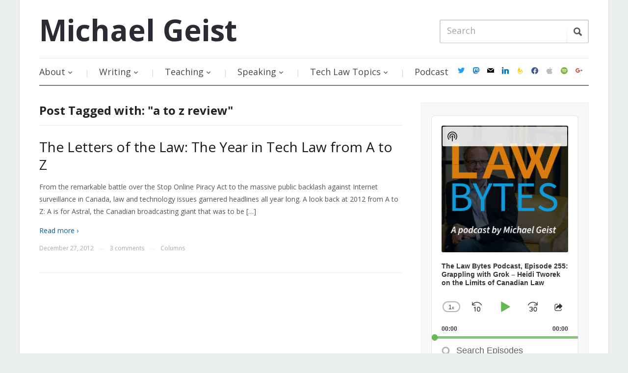

--- FILE ---
content_type: text/html; charset=UTF-8
request_url: https://www.michaelgeist.ca/tag/a-to-z-review/
body_size: 25193
content:
<!DOCTYPE html>
<html xmlns="https://www.w3.org/1999/xhtml" lang="en-US" prefix="og: https://ogp.me/ns#">
<head>
    <meta http-equiv="Content-Type" content="text/html; charset=UTF-8" />
    <meta http-equiv="X-UA-Compatible" content="IE=edge,chrome=1">
    <meta name="viewport" content="width=device-width, initial-scale=1.0">

    <title>a to z review Archives - Michael Geist</title>

    <link rel="stylesheet" href="https://www.michaelgeist.ca/wp-content/cache/minify/d7b91.css" media="all" />

	<link href='https://fonts.googleapis.com/css?family=Open+Sans:400italic,700italic,400,700' rel='stylesheet' type='text/css'>
 	
    <link rel="pingback" href="https://www.michaelgeist.ca/xmlrpc.php" />

    <meta name='robots' content='index, follow, max-image-preview:large, max-snippet:-1, max-video-preview:-1' />

	<!-- This site is optimized with the Yoast SEO plugin v19.6.1 - https://yoast.com/wordpress/plugins/seo/ -->
	<title>a to z review Archives - Michael Geist</title>
	<link rel="canonical" href="https://www.michaelgeist.ca/tag/a-to-z-review/" />
	<meta property="og:locale" content="en_US" />
	<meta property="og:type" content="article" />
	<meta property="og:title" content="a to z review Archives - Michael Geist" />
	<meta property="og:url" content="https://www.michaelgeist.ca/tag/a-to-z-review/" />
	<meta property="og:site_name" content="Michael Geist" />
	<script type="application/ld+json" class="yoast-schema-graph">{"@context":"https://schema.org","@graph":[{"@type":"CollectionPage","@id":"https://www.michaelgeist.ca/tag/a-to-z-review/","url":"https://www.michaelgeist.ca/tag/a-to-z-review/","name":"a to z review Archives - Michael Geist","isPartOf":{"@id":"https://www.michaelgeist.ca/#website"},"breadcrumb":{"@id":"https://www.michaelgeist.ca/tag/a-to-z-review/#breadcrumb"},"inLanguage":"en-US"},{"@type":"BreadcrumbList","@id":"https://www.michaelgeist.ca/tag/a-to-z-review/#breadcrumb","itemListElement":[{"@type":"ListItem","position":1,"name":"Home","item":"https://www.michaelgeist.ca/"},{"@type":"ListItem","position":2,"name":"a to z review"}]},{"@type":"WebSite","@id":"https://www.michaelgeist.ca/#website","url":"https://www.michaelgeist.ca/","name":"Michael Geist","description":"","potentialAction":[{"@type":"SearchAction","target":{"@type":"EntryPoint","urlTemplate":"https://www.michaelgeist.ca/?s={search_term_string}"},"query-input":"required name=search_term_string"}],"inLanguage":"en-US"}]}</script>
	<!-- / Yoast SEO plugin. -->


<link rel='dns-prefetch' href='//secure.gravatar.com' />
<link rel='dns-prefetch' href='//fonts.googleapis.com' />
<link rel='dns-prefetch' href='//s.w.org' />
<link rel='dns-prefetch' href='//v0.wordpress.com' />
<link rel="alternate" type="application/rss+xml" title="Michael Geist &raquo; Feed" href="https://feeds.feedburner.com/MichaelGeistsBlog" />
<link rel="alternate" type="application/rss+xml" title="Michael Geist &raquo; Comments Feed" href="https://www.michaelgeist.ca/comments/feed/" />
<link rel="alternate" type="application/rss+xml" title="Michael Geist &raquo; a to z review Tag Feed" href="https://www.michaelgeist.ca/tag/a-to-z-review/feed/" />
		<!-- This site uses the Google Analytics by ExactMetrics plugin v7.10.0 - Using Analytics tracking - https://www.exactmetrics.com/ -->
							<script
				src="//www.googletagmanager.com/gtag/js?id=G-L1CDS4RNMC"  data-cfasync="false" data-wpfc-render="false" type="text/javascript" async></script>
			<script data-cfasync="false" data-wpfc-render="false" type="text/javascript">
				var em_version = '7.10.0';
				var em_track_user = true;
				var em_no_track_reason = '';
				
								var disableStrs = [
										'ga-disable-G-L1CDS4RNMC',
														];

				/* Function to detect opted out users */
				function __gtagTrackerIsOptedOut() {
					for (var index = 0; index < disableStrs.length; index++) {
						if (document.cookie.indexOf(disableStrs[index] + '=true') > -1) {
							return true;
						}
					}

					return false;
				}

				/* Disable tracking if the opt-out cookie exists. */
				if (__gtagTrackerIsOptedOut()) {
					for (var index = 0; index < disableStrs.length; index++) {
						window[disableStrs[index]] = true;
					}
				}

				/* Opt-out function */
				function __gtagTrackerOptout() {
					for (var index = 0; index < disableStrs.length; index++) {
						document.cookie = disableStrs[index] + '=true; expires=Thu, 31 Dec 2099 23:59:59 UTC; path=/';
						window[disableStrs[index]] = true;
					}
				}

				if ('undefined' === typeof gaOptout) {
					function gaOptout() {
						__gtagTrackerOptout();
					}
				}
								window.dataLayer = window.dataLayer || [];

				window.ExactMetricsDualTracker = {
					helpers: {},
					trackers: {},
				};
				if (em_track_user) {
					function __gtagDataLayer() {
						dataLayer.push(arguments);
					}

					function __gtagTracker(type, name, parameters) {
						if (!parameters) {
							parameters = {};
						}

						if (parameters.send_to) {
							__gtagDataLayer.apply(null, arguments);
							return;
						}

						if (type === 'event') {
														parameters.send_to = exactmetrics_frontend.v4_id;
							var hookName = name;
							if (typeof parameters['event_category'] !== 'undefined') {
								hookName = parameters['event_category'] + ':' + name;
							}

							if (typeof ExactMetricsDualTracker.trackers[hookName] !== 'undefined') {
								ExactMetricsDualTracker.trackers[hookName](parameters);
							} else {
								__gtagDataLayer('event', name, parameters);
							}
							
													} else {
							__gtagDataLayer.apply(null, arguments);
						}
					}

					__gtagTracker('js', new Date());
					__gtagTracker('set', {
						'developer_id.dNDMyYj': true,
											});
										__gtagTracker('config', 'G-L1CDS4RNMC', {"forceSSL":"true"} );
															window.gtag = __gtagTracker;										(function () {
						/* https://developers.google.com/analytics/devguides/collection/analyticsjs/ */
						/* ga and __gaTracker compatibility shim. */
						var noopfn = function () {
							return null;
						};
						var newtracker = function () {
							return new Tracker();
						};
						var Tracker = function () {
							return null;
						};
						var p = Tracker.prototype;
						p.get = noopfn;
						p.set = noopfn;
						p.send = function () {
							var args = Array.prototype.slice.call(arguments);
							args.unshift('send');
							__gaTracker.apply(null, args);
						};
						var __gaTracker = function () {
							var len = arguments.length;
							if (len === 0) {
								return;
							}
							var f = arguments[len - 1];
							if (typeof f !== 'object' || f === null || typeof f.hitCallback !== 'function') {
								if ('send' === arguments[0]) {
									var hitConverted, hitObject = false, action;
									if ('event' === arguments[1]) {
										if ('undefined' !== typeof arguments[3]) {
											hitObject = {
												'eventAction': arguments[3],
												'eventCategory': arguments[2],
												'eventLabel': arguments[4],
												'value': arguments[5] ? arguments[5] : 1,
											}
										}
									}
									if ('pageview' === arguments[1]) {
										if ('undefined' !== typeof arguments[2]) {
											hitObject = {
												'eventAction': 'page_view',
												'page_path': arguments[2],
											}
										}
									}
									if (typeof arguments[2] === 'object') {
										hitObject = arguments[2];
									}
									if (typeof arguments[5] === 'object') {
										Object.assign(hitObject, arguments[5]);
									}
									if ('undefined' !== typeof arguments[1].hitType) {
										hitObject = arguments[1];
										if ('pageview' === hitObject.hitType) {
											hitObject.eventAction = 'page_view';
										}
									}
									if (hitObject) {
										action = 'timing' === arguments[1].hitType ? 'timing_complete' : hitObject.eventAction;
										hitConverted = mapArgs(hitObject);
										__gtagTracker('event', action, hitConverted);
									}
								}
								return;
							}

							function mapArgs(args) {
								var arg, hit = {};
								var gaMap = {
									'eventCategory': 'event_category',
									'eventAction': 'event_action',
									'eventLabel': 'event_label',
									'eventValue': 'event_value',
									'nonInteraction': 'non_interaction',
									'timingCategory': 'event_category',
									'timingVar': 'name',
									'timingValue': 'value',
									'timingLabel': 'event_label',
									'page': 'page_path',
									'location': 'page_location',
									'title': 'page_title',
								};
								for (arg in args) {
																		if (!(!args.hasOwnProperty(arg) || !gaMap.hasOwnProperty(arg))) {
										hit[gaMap[arg]] = args[arg];
									} else {
										hit[arg] = args[arg];
									}
								}
								return hit;
							}

							try {
								f.hitCallback();
							} catch (ex) {
							}
						};
						__gaTracker.create = newtracker;
						__gaTracker.getByName = newtracker;
						__gaTracker.getAll = function () {
							return [];
						};
						__gaTracker.remove = noopfn;
						__gaTracker.loaded = true;
						window['__gaTracker'] = __gaTracker;
					})();
									} else {
										console.log("");
					(function () {
						function __gtagTracker() {
							return null;
						}

						window['__gtagTracker'] = __gtagTracker;
						window['gtag'] = __gtagTracker;
					})();
									}
			</script>
				<!-- / Google Analytics by ExactMetrics -->
		<script type="text/javascript">
window._wpemojiSettings = {"baseUrl":"https:\/\/s.w.org\/images\/core\/emoji\/14.0.0\/72x72\/","ext":".png","svgUrl":"https:\/\/s.w.org\/images\/core\/emoji\/14.0.0\/svg\/","svgExt":".svg","source":{"concatemoji":"https:\/\/www.michaelgeist.ca\/wp-includes\/js\/wp-emoji-release.min.js?ver=6.0.11"}};
/*! This file is auto-generated */
!function(e,a,t){var n,r,o,i=a.createElement("canvas"),p=i.getContext&&i.getContext("2d");function s(e,t){var a=String.fromCharCode,e=(p.clearRect(0,0,i.width,i.height),p.fillText(a.apply(this,e),0,0),i.toDataURL());return p.clearRect(0,0,i.width,i.height),p.fillText(a.apply(this,t),0,0),e===i.toDataURL()}function c(e){var t=a.createElement("script");t.src=e,t.defer=t.type="text/javascript",a.getElementsByTagName("head")[0].appendChild(t)}for(o=Array("flag","emoji"),t.supports={everything:!0,everythingExceptFlag:!0},r=0;r<o.length;r++)t.supports[o[r]]=function(e){if(!p||!p.fillText)return!1;switch(p.textBaseline="top",p.font="600 32px Arial",e){case"flag":return s([127987,65039,8205,9895,65039],[127987,65039,8203,9895,65039])?!1:!s([55356,56826,55356,56819],[55356,56826,8203,55356,56819])&&!s([55356,57332,56128,56423,56128,56418,56128,56421,56128,56430,56128,56423,56128,56447],[55356,57332,8203,56128,56423,8203,56128,56418,8203,56128,56421,8203,56128,56430,8203,56128,56423,8203,56128,56447]);case"emoji":return!s([129777,127995,8205,129778,127999],[129777,127995,8203,129778,127999])}return!1}(o[r]),t.supports.everything=t.supports.everything&&t.supports[o[r]],"flag"!==o[r]&&(t.supports.everythingExceptFlag=t.supports.everythingExceptFlag&&t.supports[o[r]]);t.supports.everythingExceptFlag=t.supports.everythingExceptFlag&&!t.supports.flag,t.DOMReady=!1,t.readyCallback=function(){t.DOMReady=!0},t.supports.everything||(n=function(){t.readyCallback()},a.addEventListener?(a.addEventListener("DOMContentLoaded",n,!1),e.addEventListener("load",n,!1)):(e.attachEvent("onload",n),a.attachEvent("onreadystatechange",function(){"complete"===a.readyState&&t.readyCallback()})),(e=t.source||{}).concatemoji?c(e.concatemoji):e.wpemoji&&e.twemoji&&(c(e.twemoji),c(e.wpemoji)))}(window,document,window._wpemojiSettings);
</script>
<style type="text/css">
img.wp-smiley,
img.emoji {
	display: inline !important;
	border: none !important;
	box-shadow: none !important;
	height: 1em !important;
	width: 1em !important;
	margin: 0 0.07em !important;
	vertical-align: -0.1em !important;
	background: none !important;
	padding: 0 !important;
}
</style>
	<link rel="stylesheet" href="https://www.michaelgeist.ca/wp-content/cache/minify/8e02d.css" media="all" />




<style id='wp-block-library-inline-css' type='text/css'>
.has-text-align-justify{text-align:justify;}
</style>
<link rel="stylesheet" href="https://www.michaelgeist.ca/wp-content/cache/minify/74733.css" media="all" />



<style id='global-styles-inline-css' type='text/css'>
body{--wp--preset--color--black: #000000;--wp--preset--color--cyan-bluish-gray: #abb8c3;--wp--preset--color--white: #ffffff;--wp--preset--color--pale-pink: #f78da7;--wp--preset--color--vivid-red: #cf2e2e;--wp--preset--color--luminous-vivid-orange: #ff6900;--wp--preset--color--luminous-vivid-amber: #fcb900;--wp--preset--color--light-green-cyan: #7bdcb5;--wp--preset--color--vivid-green-cyan: #00d084;--wp--preset--color--pale-cyan-blue: #8ed1fc;--wp--preset--color--vivid-cyan-blue: #0693e3;--wp--preset--color--vivid-purple: #9b51e0;--wp--preset--gradient--vivid-cyan-blue-to-vivid-purple: linear-gradient(135deg,rgba(6,147,227,1) 0%,rgb(155,81,224) 100%);--wp--preset--gradient--light-green-cyan-to-vivid-green-cyan: linear-gradient(135deg,rgb(122,220,180) 0%,rgb(0,208,130) 100%);--wp--preset--gradient--luminous-vivid-amber-to-luminous-vivid-orange: linear-gradient(135deg,rgba(252,185,0,1) 0%,rgba(255,105,0,1) 100%);--wp--preset--gradient--luminous-vivid-orange-to-vivid-red: linear-gradient(135deg,rgba(255,105,0,1) 0%,rgb(207,46,46) 100%);--wp--preset--gradient--very-light-gray-to-cyan-bluish-gray: linear-gradient(135deg,rgb(238,238,238) 0%,rgb(169,184,195) 100%);--wp--preset--gradient--cool-to-warm-spectrum: linear-gradient(135deg,rgb(74,234,220) 0%,rgb(151,120,209) 20%,rgb(207,42,186) 40%,rgb(238,44,130) 60%,rgb(251,105,98) 80%,rgb(254,248,76) 100%);--wp--preset--gradient--blush-light-purple: linear-gradient(135deg,rgb(255,206,236) 0%,rgb(152,150,240) 100%);--wp--preset--gradient--blush-bordeaux: linear-gradient(135deg,rgb(254,205,165) 0%,rgb(254,45,45) 50%,rgb(107,0,62) 100%);--wp--preset--gradient--luminous-dusk: linear-gradient(135deg,rgb(255,203,112) 0%,rgb(199,81,192) 50%,rgb(65,88,208) 100%);--wp--preset--gradient--pale-ocean: linear-gradient(135deg,rgb(255,245,203) 0%,rgb(182,227,212) 50%,rgb(51,167,181) 100%);--wp--preset--gradient--electric-grass: linear-gradient(135deg,rgb(202,248,128) 0%,rgb(113,206,126) 100%);--wp--preset--gradient--midnight: linear-gradient(135deg,rgb(2,3,129) 0%,rgb(40,116,252) 100%);--wp--preset--duotone--dark-grayscale: url('#wp-duotone-dark-grayscale');--wp--preset--duotone--grayscale: url('#wp-duotone-grayscale');--wp--preset--duotone--purple-yellow: url('#wp-duotone-purple-yellow');--wp--preset--duotone--blue-red: url('#wp-duotone-blue-red');--wp--preset--duotone--midnight: url('#wp-duotone-midnight');--wp--preset--duotone--magenta-yellow: url('#wp-duotone-magenta-yellow');--wp--preset--duotone--purple-green: url('#wp-duotone-purple-green');--wp--preset--duotone--blue-orange: url('#wp-duotone-blue-orange');--wp--preset--font-size--small: 13px;--wp--preset--font-size--medium: 20px;--wp--preset--font-size--large: 36px;--wp--preset--font-size--x-large: 42px;}.has-black-color{color: var(--wp--preset--color--black) !important;}.has-cyan-bluish-gray-color{color: var(--wp--preset--color--cyan-bluish-gray) !important;}.has-white-color{color: var(--wp--preset--color--white) !important;}.has-pale-pink-color{color: var(--wp--preset--color--pale-pink) !important;}.has-vivid-red-color{color: var(--wp--preset--color--vivid-red) !important;}.has-luminous-vivid-orange-color{color: var(--wp--preset--color--luminous-vivid-orange) !important;}.has-luminous-vivid-amber-color{color: var(--wp--preset--color--luminous-vivid-amber) !important;}.has-light-green-cyan-color{color: var(--wp--preset--color--light-green-cyan) !important;}.has-vivid-green-cyan-color{color: var(--wp--preset--color--vivid-green-cyan) !important;}.has-pale-cyan-blue-color{color: var(--wp--preset--color--pale-cyan-blue) !important;}.has-vivid-cyan-blue-color{color: var(--wp--preset--color--vivid-cyan-blue) !important;}.has-vivid-purple-color{color: var(--wp--preset--color--vivid-purple) !important;}.has-black-background-color{background-color: var(--wp--preset--color--black) !important;}.has-cyan-bluish-gray-background-color{background-color: var(--wp--preset--color--cyan-bluish-gray) !important;}.has-white-background-color{background-color: var(--wp--preset--color--white) !important;}.has-pale-pink-background-color{background-color: var(--wp--preset--color--pale-pink) !important;}.has-vivid-red-background-color{background-color: var(--wp--preset--color--vivid-red) !important;}.has-luminous-vivid-orange-background-color{background-color: var(--wp--preset--color--luminous-vivid-orange) !important;}.has-luminous-vivid-amber-background-color{background-color: var(--wp--preset--color--luminous-vivid-amber) !important;}.has-light-green-cyan-background-color{background-color: var(--wp--preset--color--light-green-cyan) !important;}.has-vivid-green-cyan-background-color{background-color: var(--wp--preset--color--vivid-green-cyan) !important;}.has-pale-cyan-blue-background-color{background-color: var(--wp--preset--color--pale-cyan-blue) !important;}.has-vivid-cyan-blue-background-color{background-color: var(--wp--preset--color--vivid-cyan-blue) !important;}.has-vivid-purple-background-color{background-color: var(--wp--preset--color--vivid-purple) !important;}.has-black-border-color{border-color: var(--wp--preset--color--black) !important;}.has-cyan-bluish-gray-border-color{border-color: var(--wp--preset--color--cyan-bluish-gray) !important;}.has-white-border-color{border-color: var(--wp--preset--color--white) !important;}.has-pale-pink-border-color{border-color: var(--wp--preset--color--pale-pink) !important;}.has-vivid-red-border-color{border-color: var(--wp--preset--color--vivid-red) !important;}.has-luminous-vivid-orange-border-color{border-color: var(--wp--preset--color--luminous-vivid-orange) !important;}.has-luminous-vivid-amber-border-color{border-color: var(--wp--preset--color--luminous-vivid-amber) !important;}.has-light-green-cyan-border-color{border-color: var(--wp--preset--color--light-green-cyan) !important;}.has-vivid-green-cyan-border-color{border-color: var(--wp--preset--color--vivid-green-cyan) !important;}.has-pale-cyan-blue-border-color{border-color: var(--wp--preset--color--pale-cyan-blue) !important;}.has-vivid-cyan-blue-border-color{border-color: var(--wp--preset--color--vivid-cyan-blue) !important;}.has-vivid-purple-border-color{border-color: var(--wp--preset--color--vivid-purple) !important;}.has-vivid-cyan-blue-to-vivid-purple-gradient-background{background: var(--wp--preset--gradient--vivid-cyan-blue-to-vivid-purple) !important;}.has-light-green-cyan-to-vivid-green-cyan-gradient-background{background: var(--wp--preset--gradient--light-green-cyan-to-vivid-green-cyan) !important;}.has-luminous-vivid-amber-to-luminous-vivid-orange-gradient-background{background: var(--wp--preset--gradient--luminous-vivid-amber-to-luminous-vivid-orange) !important;}.has-luminous-vivid-orange-to-vivid-red-gradient-background{background: var(--wp--preset--gradient--luminous-vivid-orange-to-vivid-red) !important;}.has-very-light-gray-to-cyan-bluish-gray-gradient-background{background: var(--wp--preset--gradient--very-light-gray-to-cyan-bluish-gray) !important;}.has-cool-to-warm-spectrum-gradient-background{background: var(--wp--preset--gradient--cool-to-warm-spectrum) !important;}.has-blush-light-purple-gradient-background{background: var(--wp--preset--gradient--blush-light-purple) !important;}.has-blush-bordeaux-gradient-background{background: var(--wp--preset--gradient--blush-bordeaux) !important;}.has-luminous-dusk-gradient-background{background: var(--wp--preset--gradient--luminous-dusk) !important;}.has-pale-ocean-gradient-background{background: var(--wp--preset--gradient--pale-ocean) !important;}.has-electric-grass-gradient-background{background: var(--wp--preset--gradient--electric-grass) !important;}.has-midnight-gradient-background{background: var(--wp--preset--gradient--midnight) !important;}.has-small-font-size{font-size: var(--wp--preset--font-size--small) !important;}.has-medium-font-size{font-size: var(--wp--preset--font-size--medium) !important;}.has-large-font-size{font-size: var(--wp--preset--font-size--large) !important;}.has-x-large-font-size{font-size: var(--wp--preset--font-size--x-large) !important;}
</style>
<link rel="stylesheet" href="https://www.michaelgeist.ca/wp-content/cache/minify/83ac3.css" media="all" />






<link rel='stylesheet' id='google-fonts-css'  href='https://fonts.googleapis.com/css?family=Open+Sans%3A400italic%2C700italic%2C400%2C700&#038;ver=6.0.11' type='text/css' media='all' />
<link rel="stylesheet" href="https://www.michaelgeist.ca/wp-content/cache/minify/19404.css" media="all" />





<link rel='preload' as='font'  id='wpzoom-social-icons-font-academicons-ttf-css'  href='https://www.michaelgeist.ca/wp-content/plugins/social-icons-widget-by-wpzoom/assets/font/academicons.ttf?v=1.8.6'  type='font/ttf' crossorigin />
<link rel='preload' as='font'  id='wpzoom-social-icons-font-academicons-woff-css'  href='https://www.michaelgeist.ca/wp-content/plugins/social-icons-widget-by-wpzoom/assets/font/academicons.woff?v=1.8.6'  type='font/woff' crossorigin />
<link rel='preload' as='font'  id='wpzoom-social-icons-font-fontawesome-3-ttf-css'  href='https://www.michaelgeist.ca/wp-content/plugins/social-icons-widget-by-wpzoom/assets/font/fontawesome-webfont.ttf?v=4.7.0'  type='font/ttf' crossorigin />
<link rel='preload' as='font'  id='wpzoom-social-icons-font-fontawesome-3-woff-css'  href='https://www.michaelgeist.ca/wp-content/plugins/social-icons-widget-by-wpzoom/assets/font/fontawesome-webfont.woff?v=4.7.0'  type='font/woff' crossorigin />
<link rel='preload' as='font'  id='wpzoom-social-icons-font-fontawesome-3-woff2-css'  href='https://www.michaelgeist.ca/wp-content/plugins/social-icons-widget-by-wpzoom/assets/font/fontawesome-webfont.woff2?v=4.7.0'  type='font/woff2' crossorigin />
<link rel='preload' as='font'  id='wpzoom-social-icons-font-genericons-ttf-css'  href='https://www.michaelgeist.ca/wp-content/plugins/social-icons-widget-by-wpzoom/assets/font/Genericons.ttf'  type='font/ttf' crossorigin />
<link rel='preload' as='font'  id='wpzoom-social-icons-font-genericons-woff-css'  href='https://www.michaelgeist.ca/wp-content/plugins/social-icons-widget-by-wpzoom/assets/font/Genericons.woff'  type='font/woff' crossorigin />
<link rel='preload' as='font'  id='wpzoom-social-icons-font-socicon-ttf-css'  href='https://www.michaelgeist.ca/wp-content/plugins/social-icons-widget-by-wpzoom/assets/font/socicon.ttf?v=4.2.6'  type='font/ttf' crossorigin />
<link rel='preload' as='font'  id='wpzoom-social-icons-font-socicon-woff-css'  href='https://www.michaelgeist.ca/wp-content/plugins/social-icons-widget-by-wpzoom/assets/font/socicon.woff?v=4.2.6'  type='font/woff' crossorigin />

<script type='text/javascript' src='https://www.michaelgeist.ca/wp-content/plugins/google-analytics-dashboard-for-wp/assets/js/frontend-gtag.min.js?ver=7.10.0' id='exactmetrics-frontend-script-js'></script>
<script data-cfasync="false" data-wpfc-render="false" type="text/javascript" id='exactmetrics-frontend-script-js-extra'>/* <![CDATA[ */
var exactmetrics_frontend = {"js_events_tracking":"true","download_extensions":"zip,ra,mp,avi,flv,mpeg,pdf,doc,ppt,xls,jp,png,gif,tiff,bmp,txt","inbound_paths":"[{\"path\":\"\\\/go\\\/\",\"label\":\"affiliate\"},{\"path\":\"\\\/recommend\\\/\",\"label\":\"affiliate\"}]","home_url":"https:\/\/www.michaelgeist.ca","hash_tracking":"false","ua":"","v4_id":"G-L1CDS4RNMC"};/* ]]> */
</script>
<script type='text/javascript' src='https://www.michaelgeist.ca/wp-includes/js/jquery/jquery.min.js?ver=3.6.0' id='jquery-core-js'></script>
<script type='text/javascript' src='https://www.michaelgeist.ca/wp-includes/js/jquery/jquery-migrate.min.js?ver=3.3.2' id='jquery-migrate-js'></script>
<script type='text/javascript' src='https://www.michaelgeist.ca/wp-content/themes/prologue/js/init.js?ver=6.0.11' id='wpzoom-init-js'></script>
<link rel="https://api.w.org/" href="https://www.michaelgeist.ca/wp-json/" /><link rel="alternate" type="application/json" href="https://www.michaelgeist.ca/wp-json/wp/v2/tags/4626" /><link rel="EditURI" type="application/rsd+xml" title="RSD" href="https://www.michaelgeist.ca/xmlrpc.php?rsd" />
<link rel="wlwmanifest" type="application/wlwmanifest+xml" href="https://www.michaelgeist.ca/wp-includes/wlwmanifest.xml" /> 
<meta name="generator" content="WordPress 6.0.11" />
<meta name="generator" content="Seriously Simple Podcasting 2.16.2" />
 <meta name="follow.[base64]" content="EvsV7DbFwZ5g0mAlWgaA"/>
<link rel="alternate" type="application/rss+xml" title="Podcast RSS feed" href="https://www.michaelgeist.ca/feed/podcast" />

		<style type="text/css">.pp-podcast {opacity: 0;}</style>
		<style>img#wpstats{display:none}</style>
	<style type="text/css"></style>
<script type="text/javascript" src="https://www.michaelgeist.ca/wp-content/plugins/si-captcha-for-wordpress/captcha/si_captcha.js?ver=1769635258"></script>
<!-- begin SI CAPTCHA Anti-Spam - login/register form style -->
<style type="text/css">
.si_captcha_small { width:175px; height:45px; padding-top:10px; padding-bottom:10px; }
.si_captcha_large { width:250px; height:60px; padding-top:10px; padding-bottom:10px; }
img#si_image_com { border-style:none; margin:0; padding-right:5px; float:left; }
img#si_image_reg { border-style:none; margin:0; padding-right:5px; float:left; }
img#si_image_log { border-style:none; margin:0; padding-right:5px; float:left; }
img#si_image_side_login { border-style:none; margin:0; padding-right:5px; float:left; }
img#si_image_checkout { border-style:none; margin:0; padding-right:5px; float:left; }
img#si_image_jetpack { border-style:none; margin:0; padding-right:5px; float:left; }
img#si_image_bbpress_topic { border-style:none; margin:0; padding-right:5px; float:left; }
.si_captcha_refresh { border-style:none; margin:0; vertical-align:bottom; }
div#si_captcha_input { display:block; padding-top:15px; padding-bottom:5px; }
label#si_captcha_code_label { margin:0; }
input#si_captcha_code_input { width:65px; }
p#si_captcha_code_p { clear: left; padding-top:10px; }
.si-captcha-jetpack-error { color:#DC3232; }
</style>
<!-- end SI CAPTCHA Anti-Spam - login/register form style -->
<link rel="icon" href="https://www.michaelgeist.ca/wp-content/uploads/2017/12/cropped-MichaelGeist2017-32x32.jpg" sizes="32x32" />
<link rel="icon" href="https://www.michaelgeist.ca/wp-content/uploads/2017/12/cropped-MichaelGeist2017-192x192.jpg" sizes="192x192" />
<link rel="apple-touch-icon" href="https://www.michaelgeist.ca/wp-content/uploads/2017/12/cropped-MichaelGeist2017-180x180.jpg" />
<meta name="msapplication-TileImage" content="https://www.michaelgeist.ca/wp-content/uploads/2017/12/cropped-MichaelGeist2017-270x270.jpg" />
<style type="text/css" id="wp-custom-css">#menu {
	display: flex;
	align-items: center;
	justify-content: space-between;
}
@media screen and (max-width: 640px) {
	#menu {
		display: block;
	}
}
.dropdown {
	flex: 1;
}
#navsocial {
	margin-top: 0;
}
.widget .zoom-social-icons-list--no-labels.zoom-social-icons-list--without-canvas {
	margin-bottom: 0;
}</style></head>
<body class="archive tag tag-a-to-z-review tag-4626">

	<div class="inner-wrap">

		<header id="header">

			<div id="logo">
				<h1>				
				<a href="https://www.michaelgeist.ca" title="">
					Michael Geist				</a>
				
				</h1>			</div><!-- / #logo -->

			
 
			<form method="get" id="searchform" action="https://www.michaelgeist.ca/">
	<fieldset>
		<input type="text" name="s" id="s" placeholder="Search" /><input type="submit" id="searchsubmit" value="Search" />
	</fieldset>
</form>
			<div class="clear"></div>

		 
 			 
			<div id="menu">

				<a class="btn_menu" id="toggle" href="#"></a>

                <div id="menu-wrap">

    				<ul id="mainmenu" class="dropdown"><li id="menu-item-7840" class="menu-item menu-item-type-post_type menu-item-object-page menu-item-has-children menu-item-7840"><a href="https://www.michaelgeist.ca/about/">About</a>
<ul class="sub-menu">
	<li id="menu-item-7848" class="menu-item menu-item-type-custom menu-item-object-custom menu-item-7848"><a target="_blank" rel="noopener" href="https://www.michaelgeist.ca/wp-content/uploads/2017/12/Geistcvdec2017.pdf">Full CV</a></li>
	<li id="menu-item-7842" class="menu-item menu-item-type-post_type menu-item-object-page menu-item-7842"><a href="https://www.michaelgeist.ca/photos/">Photos</a></li>
	<li id="menu-item-7843" class="menu-item menu-item-type-post_type menu-item-object-page menu-item-7843"><a href="https://www.michaelgeist.ca/contact/">Contact</a></li>
</ul>
</li>
<li id="menu-item-7855" class="menu-item menu-item-type-post_type menu-item-object-page menu-item-has-children menu-item-7855"><a href="https://www.michaelgeist.ca/writing/">Writing</a>
<ul class="sub-menu">
	<li id="menu-item-7859" class="menu-item menu-item-type-taxonomy menu-item-object-category menu-item-7859"><a href="https://www.michaelgeist.ca/category/books/">Books</a></li>
	<li id="menu-item-7860" class="menu-item menu-item-type-taxonomy menu-item-object-category menu-item-7860"><a href="https://www.michaelgeist.ca/category/chapters/">Chapters</a></li>
	<li id="menu-item-7861" class="menu-item menu-item-type-taxonomy menu-item-object-category menu-item-7861"><a href="https://www.michaelgeist.ca/category/scholarship/">Scholarship</a></li>
	<li id="menu-item-7858" class="menu-item menu-item-type-taxonomy menu-item-object-category menu-item-7858"><a href="https://www.michaelgeist.ca/category/columns/">Columns</a></li>
	<li id="menu-item-7857" class="menu-item menu-item-type-taxonomy menu-item-object-category menu-item-7857"><a href="https://www.michaelgeist.ca/category/columns-archive/">Columns Archive</a></li>
</ul>
</li>
<li id="menu-item-7867" class="menu-item menu-item-type-post_type menu-item-object-page menu-item-has-children menu-item-7867"><a href="https://www.michaelgeist.ca/teaching/">Teaching</a>
<ul class="sub-menu">
	<li id="menu-item-14218" class="menu-item menu-item-type-post_type menu-item-object-page menu-item-14218"><a href="https://www.michaelgeist.ca/regulation-of-internet-commerce/">Regulation of Internet Commerce &#8211; January 2025</a></li>
	<li id="menu-item-7871" class="menu-item menu-item-type-post_type menu-item-object-page menu-item-7871"><a href="https://www.michaelgeist.ca/technology-law-internship/">Technology Law Internship</a></li>
</ul>
</li>
<li id="menu-item-7875" class="menu-item menu-item-type-post_type menu-item-object-page menu-item-has-children menu-item-7875"><a href="https://www.michaelgeist.ca/speaking/">Speaking</a>
<ul class="sub-menu">
	<li id="menu-item-7908" class="menu-item menu-item-type-taxonomy menu-item-object-category menu-item-7908"><a href="https://www.michaelgeist.ca/category/committees/">Committees and Consultations</a></li>
	<li id="menu-item-7882" class="menu-item menu-item-type-taxonomy menu-item-object-category menu-item-7882"><a href="https://www.michaelgeist.ca/category/keynote-speaking/">Keynote Speaking</a></li>
	<li id="menu-item-8584" class="menu-item menu-item-type-taxonomy menu-item-object-category menu-item-8584"><a href="https://www.michaelgeist.ca/category/podcasts-2/">Law Bytes Podcasts</a></li>
	<li id="menu-item-15026" class="menu-item menu-item-type-taxonomy menu-item-object-category menu-item-15026"><a href="https://www.michaelgeist.ca/category/extpodcasts/">Podcast Appearances</a></li>
	<li id="menu-item-7876" class="menu-item menu-item-type-taxonomy menu-item-object-category menu-item-7876"><a href="https://www.michaelgeist.ca/category/video/">Video</a></li>
</ul>
</li>
<li id="menu-item-7885" class="menu-item menu-item-type-post_type menu-item-object-page menu-item-has-children menu-item-7885"><a href="https://www.michaelgeist.ca/tech-law-topics/">Tech Law Topics</a>
<ul class="sub-menu">
	<li id="menu-item-8242" class="menu-item menu-item-type-post_type menu-item-object-page menu-item-8242"><a href="https://www.michaelgeist.ca/tech-law-topics/copyright/">Copyright</a></li>
	<li id="menu-item-8307" class="menu-item menu-item-type-post_type menu-item-object-page menu-item-8307"><a href="https://www.michaelgeist.ca/tech-law-topics/digital-tax/">Digital Tax</a></li>
	<li id="menu-item-8331" class="menu-item menu-item-type-post_type menu-item-object-page menu-item-8331"><a href="https://www.michaelgeist.ca/tech-law-topics/ceta/">Digital Trade</a></li>
	<li id="menu-item-8330" class="menu-item menu-item-type-post_type menu-item-object-page menu-item-8330"><a href="https://www.michaelgeist.ca/tech-law-topics/lawful-access/">Lawful Access</a></li>
	<li id="menu-item-8310" class="menu-item menu-item-type-post_type menu-item-object-page menu-item-8310"><a href="https://www.michaelgeist.ca/tech-law-topics/net-neutrality/">Net Neutrality</a></li>
	<li id="menu-item-8304" class="menu-item menu-item-type-post_type menu-item-object-page menu-item-8304"><a href="https://www.michaelgeist.ca/tech-law-topics/online-harms/">Online Harms</a></li>
	<li id="menu-item-8308" class="menu-item menu-item-type-post_type menu-item-object-page menu-item-8308"><a href="https://www.michaelgeist.ca/tech-law-topics/privacy/">Privacy</a></li>
	<li id="menu-item-8306" class="menu-item menu-item-type-post_type menu-item-object-page menu-item-8306"><a href="https://www.michaelgeist.ca/tech-law-topics/surveillance/">Surveillance</a></li>
	<li id="menu-item-8305" class="menu-item menu-item-type-post_type menu-item-object-page menu-item-8305"><a href="https://www.michaelgeist.ca/tech-law-topics/telecom/">Telecom</a></li>
</ul>
</li>
<li id="menu-item-13693" class="menu-item menu-item-type-post_type_archive menu-item-object-podcast menu-item-13693"><a href="https://www.michaelgeist.ca/podcast/">Podcast</a></li>
</ul>
                </div>
 			 	

 			 						<div id="navsocial">
						 
						<div id="zoom-social-icons-widget-2" class="widget zoom-social-icons-widget">
		
<ul class="zoom-social-icons-list zoom-social-icons-list--without-canvas zoom-social-icons-list--round zoom-social-icons-list--align-right zoom-social-icons-list--no-labels">

		
				<li class="zoom-social_icons-list__item">
		<a class="zoom-social_icons-list__link" href="https://twitter.com/mgeist" target="_blank" title="Twitter" >
									
						<span class="screen-reader-text">twitter</span>
			
						<span class="zoom-social_icons-list-span social-icon socicon socicon-twitter" data-hover-rule="color" data-hover-color="#1da1f2" style="color : #1da1f2; font-size: 14px; padding:2px" ></span>
			
					</a>
	</li>

	
				<li class="zoom-social_icons-list__item">
		<a class="zoom-social_icons-list__link" href="https://mas.to/@mgeist" target="_blank" title="Default Label" >
									
						<span class="screen-reader-text">mastodon</span>
			
						<span class="zoom-social_icons-list-span social-icon socicon socicon-mastodon" data-hover-rule="color" data-hover-color="#2B8BD0" style="color : #2B8BD0; font-size: 14px; padding:2px" ></span>
			
					</a>
	</li>

	
				<li class="zoom-social_icons-list__item">
		<a class="zoom-social_icons-list__link" href="mailto:mgeist@uottawa.ca" target="_blank" title="Default Label" >
									
						<span class="screen-reader-text">mail</span>
			
						<span class="zoom-social_icons-list-span social-icon socicon socicon-mail" data-hover-rule="color" data-hover-color="#000000" style="color : #000000; font-size: 14px; padding:2px" ></span>
			
					</a>
	</li>

	
				<li class="zoom-social_icons-list__item">
		<a class="zoom-social_icons-list__link" href="https://ca.linkedin.com/in/michaelgeist" target="_blank" title="Default Label" >
									
						<span class="screen-reader-text">linkedin</span>
			
						<span class="zoom-social_icons-list-span social-icon socicon socicon-linkedin" data-hover-rule="color" data-hover-color="#0077B5" style="color : #0077B5; font-size: 14px; padding:2px" ></span>
			
					</a>
	</li>

	
				<li class="zoom-social_icons-list__item">
		<a class="zoom-social_icons-list__link" href="http://feeds.feedburner.com/MichaelGeistsBlog" target="_blank" title="Default Label" >
									
						<span class="screen-reader-text">feedburner</span>
			
						<span class="zoom-social_icons-list-span social-icon socicon socicon-feedburner" data-hover-rule="color" data-hover-color="#FFCC00" style="color : #FFCC00; font-size: 14px; padding:2px" ></span>
			
					</a>
	</li>

	
				<li class="zoom-social_icons-list__item">
		<a class="zoom-social_icons-list__link" href="https://www.facebook.com/michaelgeist/" target="_blank" title="Facebook" >
									
						<span class="screen-reader-text">facebook</span>
			
						<span class="zoom-social_icons-list-span social-icon socicon socicon-facebook" data-hover-rule="color" data-hover-color="#3b5998" style="color : #3b5998; font-size: 14px; padding:2px" ></span>
			
					</a>
	</li>

	
				<li class="zoom-social_icons-list__item">
		<a class="zoom-social_icons-list__link" href="https://itunes.apple.com/ca/podcast/law-bytes/id1455262794?mt=2" target="_blank" title="Default Label" >
									
						<span class="screen-reader-text">apple</span>
			
						<span class="zoom-social_icons-list-span social-icon socicon socicon-apple" data-hover-rule="color" data-hover-color="#B9BFC1" style="color : #B9BFC1; font-size: 14px; padding:2px" ></span>
			
					</a>
	</li>

	
				<li class="zoom-social_icons-list__item">
		<a class="zoom-social_icons-list__link" href="https://open.spotify.com/show/5iDUCcDrkzGai0OdTgoucv?si=IZc4-lCCQ4GlyoHEo16wdA" target="_blank" title="Default Label" >
									
						<span class="screen-reader-text">spotify</span>
			
						<span class="zoom-social_icons-list-span social-icon socicon socicon-spotify" data-hover-rule="color" data-hover-color="#7bb342" style="color : #7bb342; font-size: 14px; padding:2px" ></span>
			
					</a>
	</li>

	
				<li class="zoom-social_icons-list__item">
		<a class="zoom-social_icons-list__link" href="https://play.google.com/music/listen?u=0#/ps/Iaqrcdxptdr55qq7eilrtjrmubu" target="_blank" title="Default Label" >
									
						<span class="screen-reader-text">google</span>
			
						<span class="zoom-social_icons-list-span social-icon socicon socicon-google" data-hover-rule="color" data-hover-color="#d93e2d" style="color : #d93e2d; font-size: 14px; padding:2px" ></span>
			
					</a>
	</li>

	
</ul>

		<div class="clear"></div></div>		  
		 			</div> 
	 								
				<div class="clear"></div>
 
			</div><!-- /#menu -->
			<div class="clear"></div>
		
		</header>

		<div id="content">
<section id="main" role="main">

	<div class="archiveposts">
	
		<h1 class="archive_title"> 
			Post Tagged with: "a to z review"
					</h1>
		
    
		
<div id="recent-posts" class="clearfix">
 
	<div id="post-6734" class="post-6734 post type-post status-publish format-standard hentry category-columns tag-4627 tag-a-to-z-review tag-technology-law">

	 	 		 
		<h2><a href="https://www.michaelgeist.ca/2012/12/a-to-z-review-2012/" title="Permalink to The Letters of the Law: The Year in Tech Law from A to Z" rel="bookmark">The Letters of the Law: The Year in Tech Law from A to Z</a></h2>

		<div class="entry">
			<p>From the remarkable battle over the Stop Online Piracy Act to the massive public backlash against Internet surveillance in Canada, law and technology issues garnered headlines all year long. A look back at 2012 from A to Z: A is for Astral, the Canadian broadcasting giant that was to be [&hellip;]</p>
<p><a href="https://www.michaelgeist.ca/2012/12/a-to-z-review-2012/"><span>Read more &#8250;</span></a></p>			
		</div><!-- /.entry -->
		
		<div class="recent-meta">
						<span>December 27, 2012</span> <span class="separator">&mdash;</span>			<span><a href="https://www.michaelgeist.ca/2012/12/a-to-z-review-2012/#comments">3 comments</a></span> <span class="separator">&mdash;</span>			<span><a href="https://www.michaelgeist.ca/category/columns/" rel="category tag">Columns</a></span>					</div><!-- /.post-meta -->	
	
		<div class="clear"></div>

	</div><!-- #post-6734 -->

<div class="navigation"></div> </div>
	</div>
 			
</section><!-- /#main -->
	
<section id="sidebar">
	
		
 	<div id="podcast_player_widget-2" class="widget podcast_player"><div id="pp-podcast-5268" class="pp-podcast has-header header-hidden has-featured playerview list-default media-audio hide-description hide-content"  data-teaser="" data-elength="18" data-eunit=""><div class="pp-podcast__wrapper"><div class="pp-podcast__info pod-info"><div class="pod-info__header pod-header"><div class="pod-header__image"><img class="podcast-cover-image" src="https://www.michaelgeist.ca/wp-content/uploads/2019/12/Project.png" srcset="https://www.michaelgeist.ca/wp-content/uploads/2019/12/Project.png 600w, https://www.michaelgeist.ca/wp-content/uploads/2019/12/Project-300x300.png 300w, https://www.michaelgeist.ca/wp-content/uploads/2019/12/Project-150x150.png 150w, https://www.michaelgeist.ca/wp-content/uploads/2019/12/Project-120x120.png 120w" sizes="(max-width: 640px) 100vw, 25vw" alt="Law Bytes"></div><div class="pod-header__items pod-items"><div class="pod-items__title">Law Bytes</div></div></div></div><div class="pp-podcast__content pod-content"><div class="pp-podcast__single"><div class="pp-podcast__player"><div class="pp-player-episode"><audio id="pp-podcast-5268-player" preload="none" class="pp-podcast-episode" style="width: 100%;" controls="controls"><source type="audio/mpeg" src="https://episodes.castos.com/lawbytes/2338073/c1e-qwk4c7npp3b0g67w-34xmnkz1cnwm-ipuwbn.mp3" /></audio></div></div><div class="pod-content__episode episode-single"><button class="episode-single__close" aria-expanded="false" aria-label="Close Single Episode"><span class="btn-icon-wrap"><svg class="icon icon-pp-x" aria-hidden="true" role="img" focusable="false"><use href="#icon-pp-x" xlink:href="#icon-pp-x"></use></svg></span></button><div class="episode-single__wrapper"><div class="episode-single__header"><div class="episode-single__title">The Law Bytes Podcast, Episode 255: Grappling with Grok &#8211; Heidi Tworek on the Limits of Canadian Law</div><div class="episode-single__author"><span class="byname">by</span><span class="single-author">Michael Geist</span></div></div></div><div class="ppjs__img-wrapper "><img class="ppjs__img-btn" src="https://www.michaelgeist.ca/wp-content/uploads/2019/12/Project.png" srcset="https://www.michaelgeist.ca/wp-content/uploads/2019/12/Project.png 600w, https://www.michaelgeist.ca/wp-content/uploads/2019/12/Project-300x300.png 300w, https://www.michaelgeist.ca/wp-content/uploads/2019/12/Project-150x150.png 150w, https://www.michaelgeist.ca/wp-content/uploads/2019/12/Project-120x120.png 120w" sizes="(max-width: 640px) 100vw, 300px" alt="The Law Bytes Podcast, Episode 255: Grappling with Grok &#8211; Heidi Tworek on the Limits of Canadian Law"></div></div></div><div class="pod-content__list episode-list"><div class="episode-list__search"><label class="label-episode-search"><span class="ppjs__offscreen">Search Episodes</span><input type="text" placeholder="Search Episodes" title="Search Podcast Episodes"/></label><span class="episode-list__search-icon"><svg class="icon icon-pp-search" aria-hidden="true" role="img" focusable="false"><use href="#icon-pp-search" xlink:href="#icon-pp-search"></use></svg></span><button class="episode-list__clear-search pod-button"><svg class="icon icon-pp-x" aria-hidden="true" role="img" focusable="false"><use href="#icon-pp-x" xlink:href="#icon-pp-x"></use></svg><span class="ppjs__offscreen">Clear Search</span></button></div><div class="episode-list__wrapper">
<div id="ppe-5268-1" class="episode-list__entry pod-entry" data-search-term="the law bytes podcast, episode 255: grappling with grok &#8211; heidi tworek on the limits of canadian law">
	<div class="pod-entry__wrapper">
		<div class="pod-entry__content">
			<div class="pod-entry__title">
				<a href="https://law-bytes.castos.com/episodes/the-law-bytes-podcast-episode-255-grappling-with-grok-heidi-tworek-on-the-limits-of-canadian-law">The Law Bytes Podcast, Episode 255: Grappling with Grok &#8211; Heidi Tworek on the Limits of Canadian Law</a>
			</div>
			<div class="pod-entry__date">January 26, 2026</div>
							<div class="pod-entry__author">Michael Geist</div>
					</div>
	</div>
</div>

<div id="ppe-5268-2" class="episode-list__entry pod-entry" data-search-term="episode 254: looking back at the year in canadian digital law and policy">
	<div class="pod-entry__wrapper">
		<div class="pod-entry__content">
			<div class="pod-entry__title">
				<a href="https://law-bytes.castos.com/episodes/episode-254-looking-back-at-the-year-in-canadian-digital-law-and-policy">Episode 254: Looking Back at the Year in Canadian Digital Law and Policy</a>
			</div>
			<div class="pod-entry__date">December 22, 2025</div>
							<div class="pod-entry__author">Michael Geist</div>
					</div>
	</div>
</div>

<div id="ppe-5268-3" class="episode-list__entry pod-entry" data-search-term="episode 253: guy rub on the unconvincing case for a new canadian artists&#039; resale right">
	<div class="pod-entry__wrapper">
		<div class="pod-entry__content">
			<div class="pod-entry__title">
				<a href="https://law-bytes.castos.com/episodes/episode-253-guy-rub-on-the-unconvincing-case-for-a-new-canadian-artist-resale-right">Episode 253: Guy Rub on the Unconvincing Case for a New Canadian Artists&#039; Resale Right</a>
			</div>
			<div class="pod-entry__date">December 8, 2025</div>
							<div class="pod-entry__author">Michael Geist</div>
					</div>
	</div>
</div>

<div id="ppe-5268-4" class="episode-list__entry pod-entry" data-search-term="episode 252: len st-aubin on the crtc’s plan to modernize canadian content rules">
	<div class="pod-entry__wrapper">
		<div class="pod-entry__content">
			<div class="pod-entry__title">
				<a href="https://law-bytes.castos.com/episodes/episode-252-len-st-aubin-on-the-crtcs-plan-to-modernize-canadian-content-rules">Episode 252: Len St-Aubin on the CRTC’s Plan To Modernize Canadian Content Rules</a>
			</div>
			<div class="pod-entry__date">December 1, 2025</div>
							<div class="pod-entry__author">Michael Geist</div>
					</div>
	</div>
</div>

<div id="ppe-5268-5" class="episode-list__entry pod-entry" data-search-term="episode 251: jennifer pybus on the debate over canadian digital sovereignty">
	<div class="pod-entry__wrapper">
		<div class="pod-entry__content">
			<div class="pod-entry__title">
				<a href="https://law-bytes.castos.com/episodes/ep-251-jennifer-pybus-on-the-canadian-digital-sovereignty-debate">Episode 251: Jennifer Pybus on the Debate Over Canadian Digital Sovereignty</a>
			</div>
			<div class="pod-entry__date">November 24, 2025</div>
							<div class="pod-entry__author">Michael Geist</div>
					</div>
	</div>
</div>
<div class="lm-button-wrapper"><button class="episode-list__load-more"><span>Load More</span></button></div><div class="episode-list__search-results episode-search"><span class="ppjs__offscreen">Search Results placeholder</span></div></div></div><div class="ppjs__list-reveal"><div class="ppjs__button"><button class="pp-prev-btn"><span class="ppjs__offscreen">Previous Episode</span><span class="btn-icon-wrap"><svg class="icon icon-pp-previous" aria-hidden="true" role="img" focusable="false"><use href="#icon-pp-previous" xlink:href="#icon-pp-previous"></use></svg></span></button></div><div class="ppjs__button"><button class="pp-list-btn"><span class="ppjs__offscreen">Show Episodes List</span><span class="btn-icon-wrap"><svg class="icon icon-pp-show-list" aria-hidden="true" role="img" focusable="false"><use href="#icon-pp-show-list" xlink:href="#icon-pp-show-list"></use></svg><svg class="icon icon-pp-hide-list" aria-hidden="true" role="img" focusable="false"><use href="#icon-pp-hide-list" xlink:href="#icon-pp-hide-list"></use></svg></span></button></div><div class="ppjs__button"><button class="pp-next-btn"><span class="ppjs__offscreen">Next Episode</span><span class="btn-icon-wrap"><svg class="icon icon-pp-next" aria-hidden="true" role="img" focusable="false"><use href="#icon-pp-next" xlink:href="#icon-pp-next"></use></svg></span></button></div></div></div></div><div class="pod-content__launcher pod-launch"><button class="pod-launch__button pod-launch__info pod-button" aria-expanded="false"><span class="ppjs__offscreen">Show Podcast Information</span><span class="btn-icon-wrap"><svg class="icon icon-pp-podcast" aria-hidden="true" role="img" focusable="false"><use href="#icon-pp-podcast" xlink:href="#icon-pp-podcast"></use></svg><svg class="icon icon-pp-x" aria-hidden="true" role="img" focusable="false"><use href="#icon-pp-x" xlink:href="#icon-pp-x"></use></svg></span></button></div></div><div class="clear"></div></div><div id="zoom-social-icons-widget-3" class="widget zoom-social-icons-widget"><h3 class="title">Law Bytes &#8211; Subscribe</h3>
		
<ul class="zoom-social-icons-list zoom-social-icons-list--with-canvas zoom-social-icons-list--square zoom-social-icons-list--no-labels">

		
				<li class="zoom-social_icons-list__item">
		<a class="zoom-social_icons-list__link" href="https://itunes.apple.com/ca/podcast/law-bytes/id1455262794?mt=2" target="_blank" title="" >
									
						<span class="screen-reader-text">apple</span>
			
						<span class="zoom-social_icons-list-span social-icon socicon socicon-apple" data-hover-rule="background-color" data-hover-color="#B9BFC1" style="background-color : #B9BFC1; font-size: 18px; padding:5px" ></span>
			
					</a>
	</li>

	
				<li class="zoom-social_icons-list__item">
		<a class="zoom-social_icons-list__link" href="https://open.spotify.com/show/5iDUCcDrkzGai0OdTgoucv?si=IZc4-lCCQ4GlyoHEo16wdA" target="_blank" title="Twitter" >
									
						<span class="screen-reader-text">spotify</span>
			
						<span class="zoom-social_icons-list-span social-icon socicon socicon-spotify" data-hover-rule="background-color" data-hover-color="#7bb342" style="background-color : #7bb342; font-size: 18px; padding:5px" ></span>
			
					</a>
	</li>

	
				<li class="zoom-social_icons-list__item">
		<a class="zoom-social_icons-list__link" href="https://playmusic.app.goo.gl/?ibi=com.google.PlayMusic&#038;isi=691797987&#038;ius=googleplaymusic&#038;apn=com.google.android.music&#038;link=https://play.google.com/music/m/Iaqrcdxptdr55qq7eilrtjrmubu?t%3DLawBytes%26pcampaignid%3DMKT-na-all-co-pr-mu-pod-16" target="_blank" title="Instagram" >
									
						<span class="screen-reader-text">goodreads</span>
			
						<span class="zoom-social_icons-list-span social-icon socicon socicon-goodreads" data-hover-rule="background-color" data-hover-color="#463020" style="background-color : #463020; font-size: 18px; padding:5px" ></span>
			
					</a>
	</li>

	
				<li class="zoom-social_icons-list__item">
		<a class="zoom-social_icons-list__link" href="https://www.stitcher.com/podcast/michael-geist/law-bytes-a-podcast-with-michael-geist" target="_blank" title="Default Label" >
									
						<span class="screen-reader-text">stitcher</span>
			
						<span class="zoom-social_icons-list-span social-icon socicon socicon-stitcher" data-hover-rule="background-color" data-hover-color="#00BDE8" style="background-color : #00BDE8; font-size: 18px; padding:5px" ></span>
			
					</a>
	</li>

	
				<li class="zoom-social_icons-list__item">
		<a class="zoom-social_icons-list__link" href="https://tunein.com/podcasts/Technology-Podcasts/Law-Bytes-A-Podcast-With-Michael-Geist-p1214872/" target="_blank" title="Default Label" >
									
						<span class="screen-reader-text">tunein</span>
			
						<span class="zoom-social_icons-list-span social-icon socicon socicon-tunein" data-hover-rule="background-color" data-hover-color="#36b4a7" style="background-color : #36b4a7; font-size: 18px; padding:5px" ></span>
			
					</a>
	</li>

	
				<li class="zoom-social_icons-list__item">
		<a class="zoom-social_icons-list__link" href="feed://lawbytes.castos.com/feed" target="_blank" title="Default Label" >
									
						<span class="screen-reader-text">rss</span>
			
						<span class="zoom-social_icons-list-span social-icon socicon socicon-rss" data-hover-rule="background-color" data-hover-color="#f26109" style="background-color : #f26109; font-size: 18px; padding:5px" ></span>
			
					</a>
	</li>

	
</ul>

		<div class="clear"></div></div><div id="wpzoom-feature-posts-4" class="widget feature-posts"><h3 class="title">Recent Posts</h3><ul class="feature-posts-list"><li><a href="https://www.michaelgeist.ca/2026/01/government-reveals-digital-policy-priorities-in-trio-of-responses-to-canadian-heritage-committee-reports/" title="Government Reveals Digital Policy Priorities in Trio of Responses to Canadian Heritage Committee Reports"><img src="https://www.michaelgeist.ca/wp-content/uploads/2026/01/1024px-Profile_Photo_of_Marc_Miller_at_a_press_conference.-100x75.jpg" alt="Profile_Photo_of_Marc_Miller_at_a_press_conference by Satiricalman, CC BY-SA 4.0 , via Wikimedia Commons" class="Thumbnail thumbnail recent-widget " width="100" height="75" /></a><a href="https://www.michaelgeist.ca/2026/01/government-reveals-digital-policy-priorities-in-trio-of-responses-to-canadian-heritage-committee-reports/">Government Reveals Digital Policy Priorities in Trio of Responses to Canadian Heritage Committee Reports</a> <br /><div class="clear"></div></li><li><a href="https://www.michaelgeist.ca/2026/01/law-bytes-podcast-episode-255/" title="The Law Bytes Podcast, Episode 255: Grappling with Grok &#8211; Heidi Tworek on the Limits of Canadian Law"><img src="https://www.michaelgeist.ca/wp-content/uploads/2026/01/55041176760_72ba4d1db8_k-100x75.jpg" alt="van-8 by Ekō CC BY 4.0 https://flic.kr/p/2rRNqfd" class="Thumbnail thumbnail recent-widget " width="100" height="75" /></a><a href="https://www.michaelgeist.ca/2026/01/law-bytes-podcast-episode-255/">The Law Bytes Podcast, Episode 255: Grappling with Grok &#8211; Heidi Tworek on the Limits of Canadian Law</a> <br /><div class="clear"></div></li><li><a href="https://www.michaelgeist.ca/2026/01/canadian-tiktok-ban-called-off-as-the-government-hits-the-digital-reset-button-once-again/" title="Canadian TikTok Ban Called Off as the Government Hits the Digital Policy Reset Button Once Again"><img src="https://www.michaelgeist.ca/wp-content/uploads/2024/11/53603071989_11480e7478_k-100x75.jpg" alt="TikTok vote in Congress by Victoria Pickering CC BY-NC-ND 2.0 https://flic.kr/p/2pEHKNn" class="Thumbnail thumbnail recent-widget " width="100" height="75" /></a><a href="https://www.michaelgeist.ca/2026/01/canadian-tiktok-ban-called-off-as-the-government-hits-the-digital-reset-button-once-again/">Canadian TikTok Ban Called Off as the Government Hits the Digital Policy Reset Button Once Again</a> <br /><div class="clear"></div></li><li><a href="https://www.michaelgeist.ca/2025/12/the-year-in-review-top-ten-michael-geist-substacks-3/" title="The Year in Review: Top Ten Michael Geist Substacks"><img src="https://www.michaelgeist.ca/wp-content/uploads/2025/12/4949121908_c4b36c2d64_c-100x75.jpg" alt="10 by Eva the Weaver https://flic.kr/p/8xkxw5 CC BY-NC-SA 2.0" class="Thumbnail thumbnail recent-widget " width="100" height="75" /></a><a href="https://www.michaelgeist.ca/2025/12/the-year-in-review-top-ten-michael-geist-substacks-3/">The Year in Review: Top Ten Michael Geist Substacks</a> <br /><div class="clear"></div></li><li><a href="https://www.michaelgeist.ca/2025/12/the-year-in-review-top-ten-law-bytes-podcast-episodes-4/" title="The Year in Review: Top Ten Law Bytes Podcast Episodes"><img src="https://www.michaelgeist.ca/wp-content/uploads/2025/12/201956565_f48d0bbec3_k-100x75.jpg" alt="10 by Leo Reynolds https://flic.kr/p/iR5DK CC BY-NC-SA 2.0" class="Thumbnail thumbnail recent-widget " width="100" height="75" /></a><a href="https://www.michaelgeist.ca/2025/12/the-year-in-review-top-ten-law-bytes-podcast-episodes-4/">The Year in Review: Top Ten Law Bytes Podcast Episodes</a> <br /><div class="clear"></div></li></ul><div class="clear"></div><div class="clear"></div></div><div id="custom_menu_dropdown-2" class="widget widget_custom_menu_dropdown"><h3 class="title">Lawful Access (Bill C-2)</h3><select onchange="if( this.value ) window.location.href = this.value;">
<option value="">Jump to...</option>
<option value="https://www.michaelgeist.ca/2025/06/lawful-access-on-steroids/">Lawful Access on Steroids: Why Bill C-2’s Big Brother Tactics Combine Expansive Warrantless Disclosure with Unprecedented Secrecy</option>
<option value="https://www.michaelgeist.ca/2025/06/big-brother-tactics-why-bill-c-2s-new-warrantless-disclosure-demand-powers-extend-far-beyond-internet-and-telecom-providers/">“Big Brother Tactics”: Why Bill C-2’s New Warrantless Disclosure Demand Powers Extend Far Beyond Internet and Telecom Providers</option>
<option value="https://www.michaelgeist.ca/2025/06/law-bytes-podcast-episode-236/">The Law Bytes Podcast, Episode 236: Robert Diab on the Return of Lawful Access</option>
<option value="https://www.michaelgeist.ca/2025/06/why-the-governments-plan-for-warrantless-access-to-internet-subscriber-information-will-lead-to-millions-of-disclosure-demands-each-year/">Why the Government’s Plan for Warrantless Access to Internet Subscriber Information Will Lead to Millions of Disclosure Demands Each Year</option>
<option value="https://www.michaelgeist.ca/2025/06/more-than-just-phone-book-data-why-the-government-is-dangerously-misleading-on-its-warrantless-demands-for-internet-subscriber-information/">More Than Just Phone Book Data: Why the Government is Dangerously Misleading on its Warrantless Demands for Internet Subscriber Information</option>
<option value="https://www.michaelgeist.ca/2025/06/privacy-at-risk-government-buries-lawful-access-provisions-in-new-border-bill/">Privacy At Risk: Government Buries Lawful Access Provisions in New Border Bill</option>
</select>
<div class="clear"></div></div><div id="text-10" class="widget widget_text"><h3 class="title">Michael Geist on Substack</h3>			<div class="textwidget"><p><iframe loading="lazy" src="https://mgeist.substack.com/embed" style="border:1px solid #EEE; background:white;" frameborder="0" scrolling="no"></iframe></p>
</div>
		<div class="clear"></div></div><div id="text-8" class="widget widget_text"><h3 class="title">Get Postings via Email</h3>			<div class="textwidget"><style>@import url('https://fonts.googleapis.com/css?family=Montserrat:700');@import url('https://fonts.googleapis.com/css?family=Montserrat:400');
.form-preview {
  display: flex;
  flex-direction: column;
  justify-content: center;
  margin-top: 30px;
  padding: clamp(17px, 5%, 40px) clamp(17px, 7%, 50px);
  max-width: none;
  border-radius: 6px;
  box-shadow: 0 5px 25px rgba(34, 60, 47, 0.25);
}
.form-preview,
.form-preview *{
  box-sizing: border-box;
}
.form-preview .preview-heading {
  width: 100%;
}
.form-preview .preview-heading h5{
  margin-top: 0;
  margin-bottom: 0;
}
.form-preview .preview-input-field {
  margin-top: 20px;
  width: 100%;
}
.form-preview .preview-input-field input {
  width: 100%;
  height: 40px;
  border-radius: 6px;
  border: 2px solid #e9e8e8;
  background-color: #fff;
  outline: none;
}
.form-preview .preview-input-field input {
  color: #000000;
  font-family: "Montserrat";
  font-size: 14px;
  font-weight: 400;
  line-height: 20px;
  text-align: center;
}
.form-preview .preview-input-field input::placeholder {
  color: #000000;
  opacity: 1;
}</p>
<p>.form-preview .preview-input-field input:-ms-input-placeholder {
  color: #000000;
}</p>
<p>.form-preview .preview-input-field input::-ms-input-placeholder {
  color: #000000;
}
.form-preview .preview-submit-button {
  margin-top: 10px;
  width: 100%;
}
.form-preview .preview-submit-button button {
  width: 100%;
  height: 40px;
  border: 0;
  border-radius: 6px;
  line-height: 0px;
}
.form-preview .preview-submit-button button:hover {
  cursor: pointer;
}
</style>
<form data-v-3a89cb67="" action="https://api.follow.it/subscription-form/[base64]/8" method="post">
<div data-v-3a89cb67="" class="form-preview" style="background-color: rgb(255, 255, 255); border-style: solid; border-width: 1px; border-color: rgb(204, 204, 204); position: relative;">
<div data-v-3a89cb67="" class="preview-heading">
<h5 data-v-3a89cb67="" style="text-transform: none !important; font-family: Montserrat; font-weight: bold; color: rgb(0, 0, 0); font-size: 16px; text-align: center;">Get new posts by email:</h5>
</div>
<div data-v-3a89cb67="" class="preview-input-field"><input data-v-3a89cb67="" type="email" name="email" required="required" placeholder="Enter your email" spellcheck="false" style="text-transform: none !important; font-family: Montserrat; font-weight: normal; color: rgb(0, 0, 0); font-size: 14px; text-align: center; background-color: rgb(255, 255, 255);"></div>
<div data-v-3a89cb67="" class="preview-submit-button"><button data-v-3a89cb67="" type="submit" style="text-transform: none !important; font-family: Montserrat; font-weight: bold; color: rgb(255, 255, 255); font-size: 16px; text-align: center; background-color: rgb(0, 0, 0);">Subscribe</button></div>
</div>
</form>
</div>
		<div class="clear"></div></div><div id="text-11" class="widget widget_text"><h3 class="title">Open Books</h3>			<div class="textwidget"><p><a href="http://www.press.uottawa.ca/law-privacy-and-surveillance" target="_blank" rel="noopener">Law, Privacy and Surveillance in Canada in the Post-Snowden Era (University of Ottawa Press, 2015)</a></p>
<p><a href="http://www.press.uottawa.ca/the-copyright-pentalogy" target="_blank" rel="noopener">The Copyright Pentalogy: How the Supreme Court of Canada Shook the Foundations of Canadian Copyright Law (University of Ottawa Press, 2013)</a></p>
<p><a href="https://www.michaelgeist.ca/ccda/" target="_blank" rel="noopener">From &#8220;Radical Extremism&#8221; to &#8220;Balanced Copyright&#8221;: Canadian Copyright and the Digital Agenda (Irwin Law, 2010)</a></p>
<p><a href="https://www.michaelgeist.ca/ipi" target="_blank" rel="noopener">In the Public Interest: The Future of Canadian Copyright Law (Irwin Law, 2005)</a> <a href="http://&lt;a rel=&quot;me&quot; href=&quot;https://mas.to/@mgeist&quot;&gt;Mastodon&lt;/a&gt;">.</a></p>
</div>
		<div class="clear"></div></div><div id="calendar-2" class="widget widget_calendar"><h3 class="title">Archives</h3><div id="calendar_wrap" class="calendar_wrap"><table id="wp-calendar" class="wp-calendar-table">
	<caption>January 2026</caption>
	<thead>
	<tr>
		<th scope="col" title="Sunday">S</th>
		<th scope="col" title="Monday">M</th>
		<th scope="col" title="Tuesday">T</th>
		<th scope="col" title="Wednesday">W</th>
		<th scope="col" title="Thursday">T</th>
		<th scope="col" title="Friday">F</th>
		<th scope="col" title="Saturday">S</th>
	</tr>
	</thead>
	<tbody>
	<tr>
		<td colspan="4" class="pad">&nbsp;</td><td>1</td><td>2</td><td>3</td>
	</tr>
	<tr>
		<td>4</td><td>5</td><td>6</td><td>7</td><td>8</td><td>9</td><td>10</td>
	</tr>
	<tr>
		<td>11</td><td>12</td><td>13</td><td>14</td><td>15</td><td>16</td><td>17</td>
	</tr>
	<tr>
		<td>18</td><td>19</td><td>20</td><td>21</td><td><a href="https://www.michaelgeist.ca/2026/01/22/" aria-label="Posts published on January 22, 2026">22</a></td><td>23</td><td>24</td>
	</tr>
	<tr>
		<td>25</td><td><a href="https://www.michaelgeist.ca/2026/01/26/" aria-label="Posts published on January 26, 2026">26</a></td><td>27</td><td id="today"><a href="https://www.michaelgeist.ca/2026/01/28/" aria-label="Posts published on January 28, 2026">28</a></td><td>29</td><td>30</td><td>31</td>
	</tr>
	</tbody>
	</table><nav aria-label="Previous and next months" class="wp-calendar-nav">
		<span class="wp-calendar-nav-prev"><a href="https://www.michaelgeist.ca/2025/12/">&laquo; Dec</a></span>
		<span class="pad">&nbsp;</span>
		<span class="wp-calendar-nav-next">&nbsp;</span>
	</nav></div><div class="clear"></div></div> 	
 	
</section> 
<div class="clear"></div> 

	</div>

	
	<div id="footer">
		
		<div class="widget-area">
			
			<div class="column">

				
			</div><!-- / .column -->
			
			<div class="column">
				
				
			</div><!-- / .column -->
			
			<div class="column last">
				
				
			</div><!-- / .column -->
 
   			<div class="clear"></div>
        </div><!-- /.widget-area-->		
        <div class="clear"></div>
        
        <div class="copyright">
			<p>
				Michael Geist<br />
				<a href="mailto:mgeist@uottawa.ca">mgeist@uottawa.ca</a>
			</p>
			
			<p style="text-align: center;"><a href="https://creativecommons.org/licenses/by/2.5/ca/" target="_blank"><img src="https://www.michaelgeist.ca/wp-content/uploads/2014/06/somerights20.gif" alt="Creative Commons License" /></a></p>
			<p style="text-align: center;">This web site is licensed under a Creative Commons License, although certain works referenced herein may be separately licensed.</p>
		</div><!-- /.copyright -->
 
    </div>
 
</div><!-- /.wrap -->




<script type="text/javascript">
jQuery(document).ready(function($) {

	
	jQuery('input, textarea').placeholder();
 
});
</script>

		<style type="text/css">#pp-podcast-5268 .ppjs__script-button { display: none; }</style>
		<link rel="stylesheet" href="https://www.michaelgeist.ca/wp-content/cache/minify/cb425.css" media="all" />

<script type='text/javascript' id='mediaelement-core-js-before'>
var mejsL10n = {"language":"en","strings":{"mejs.download-file":"Download File","mejs.install-flash":"You are using a browser that does not have Flash player enabled or installed. Please turn on your Flash player plugin or download the latest version from https:\/\/get.adobe.com\/flashplayer\/","mejs.fullscreen":"Fullscreen","mejs.play":"Play","mejs.pause":"Pause","mejs.time-slider":"Time Slider","mejs.time-help-text":"Use Left\/Right Arrow keys to advance one second, Up\/Down arrows to advance ten seconds.","mejs.live-broadcast":"Live Broadcast","mejs.volume-help-text":"Use Up\/Down Arrow keys to increase or decrease volume.","mejs.unmute":"Unmute","mejs.mute":"Mute","mejs.volume-slider":"Volume Slider","mejs.video-player":"Video Player","mejs.audio-player":"Audio Player","mejs.captions-subtitles":"Captions\/Subtitles","mejs.captions-chapters":"Chapters","mejs.none":"None","mejs.afrikaans":"Afrikaans","mejs.albanian":"Albanian","mejs.arabic":"Arabic","mejs.belarusian":"Belarusian","mejs.bulgarian":"Bulgarian","mejs.catalan":"Catalan","mejs.chinese":"Chinese","mejs.chinese-simplified":"Chinese (Simplified)","mejs.chinese-traditional":"Chinese (Traditional)","mejs.croatian":"Croatian","mejs.czech":"Czech","mejs.danish":"Danish","mejs.dutch":"Dutch","mejs.english":"English","mejs.estonian":"Estonian","mejs.filipino":"Filipino","mejs.finnish":"Finnish","mejs.french":"French","mejs.galician":"Galician","mejs.german":"German","mejs.greek":"Greek","mejs.haitian-creole":"Haitian Creole","mejs.hebrew":"Hebrew","mejs.hindi":"Hindi","mejs.hungarian":"Hungarian","mejs.icelandic":"Icelandic","mejs.indonesian":"Indonesian","mejs.irish":"Irish","mejs.italian":"Italian","mejs.japanese":"Japanese","mejs.korean":"Korean","mejs.latvian":"Latvian","mejs.lithuanian":"Lithuanian","mejs.macedonian":"Macedonian","mejs.malay":"Malay","mejs.maltese":"Maltese","mejs.norwegian":"Norwegian","mejs.persian":"Persian","mejs.polish":"Polish","mejs.portuguese":"Portuguese","mejs.romanian":"Romanian","mejs.russian":"Russian","mejs.serbian":"Serbian","mejs.slovak":"Slovak","mejs.slovenian":"Slovenian","mejs.spanish":"Spanish","mejs.swahili":"Swahili","mejs.swedish":"Swedish","mejs.tagalog":"Tagalog","mejs.thai":"Thai","mejs.turkish":"Turkish","mejs.ukrainian":"Ukrainian","mejs.vietnamese":"Vietnamese","mejs.welsh":"Welsh","mejs.yiddish":"Yiddish"}};
</script>
<script type='text/javascript' src='https://www.michaelgeist.ca/wp-includes/js/mediaelement/mediaelement-and-player.min.js?ver=4.2.16' id='mediaelement-core-js'></script>
<script type='text/javascript' src='https://www.michaelgeist.ca/wp-content/plugins/podcast-player/frontend/js/mmerrorfix.js?ver=6.0.0' id='podcast-player-mmerrorfix-js'></script>
<script type='text/javascript' src='https://www.michaelgeist.ca/wp-content/plugins/podcast-subscribe-buttons/assets/js/modal.min.js?ver=1.0.0' id='secondline_psb_button_modal_script-js'></script>
<script type='text/javascript' src='https://www.michaelgeist.ca/wp-content/themes/prologue/js/dropdown.js?ver=1.0.0' id='dropdown-js'></script>
<script type='text/javascript' src='https://www.michaelgeist.ca/wp-content/themes/prologue/js/flexslider.js?ver=1.0.0' id='flexslider-js'></script>
<script type='text/javascript' src='https://www.michaelgeist.ca/wp-content/plugins/social-icons-widget-by-wpzoom/assets/js/social-icons-widget-frontend.js?ver=1654115253' id='zoom-social-icons-widget-frontend-js'></script>
<script type='text/javascript' id='pppublic-js-extra'>
/* <![CDATA[ */
var podcastPlayerData = {"ajax_info":{"ajaxurl":"https:\/\/www.michaelgeist.ca\/wp-admin\/admin-ajax.php","security":"d2df9fccf6"},"pp-podcast-5268":{"ppe-5268-1":{"title":"The Law Bytes Podcast, Episode 255: Grappling with Grok &#8211; Heidi Tworek on the Limits of Canadian Law","author":"Michael Geist","date":"January 26, 2026","link":"https:\/\/law-bytes.castos.com\/episodes\/the-law-bytes-podcast-episode-255-grappling-with-grok-heidi-tworek-on-the-limits-of-canadian-law","src":"https:\/\/episodes.castos.com\/lawbytes\/2338073\/c1e-qwk4c7npp3b0g67w-34xmnkz1cnwm-ipuwbn.mp3","featured":"https:\/\/www.michaelgeist.ca\/wp-content\/uploads\/2019\/12\/Project.png","mediatype":"audio","key":"44d588ef919b358bafcb5c287663361b","fset":"https:\/\/www.michaelgeist.ca\/wp-content\/uploads\/2019\/12\/Project.png 600w, https:\/\/www.michaelgeist.ca\/wp-content\/uploads\/2019\/12\/Project-300x300.png 300w, https:\/\/www.michaelgeist.ca\/wp-content\/uploads\/2019\/12\/Project-150x150.png 150w, https:\/\/www.michaelgeist.ca\/wp-content\/uploads\/2019\/12\/Project-120x120.png 120w"},"ppe-5268-2":{"title":"Episode 254: Looking Back at the Year in Canadian Digital Law and Policy","author":"Michael Geist","date":"December 22, 2025","link":"https:\/\/law-bytes.castos.com\/episodes\/episode-254-looking-back-at-the-year-in-canadian-digital-law-and-policy","src":"https:\/\/episodes.castos.com\/lawbytes\/2301651\/c1e-w60mf35x5zi0z2qr-0v76rj1zu80o-kck5id.mp3","featured":"https:\/\/www.michaelgeist.ca\/wp-content\/uploads\/2019\/12\/Project.png","mediatype":"audio","key":"bcbeebbc4066d03c0bbb6ed422426908","fset":"https:\/\/www.michaelgeist.ca\/wp-content\/uploads\/2019\/12\/Project.png 600w, https:\/\/www.michaelgeist.ca\/wp-content\/uploads\/2019\/12\/Project-300x300.png 300w, https:\/\/www.michaelgeist.ca\/wp-content\/uploads\/2019\/12\/Project-150x150.png 150w, https:\/\/www.michaelgeist.ca\/wp-content\/uploads\/2019\/12\/Project-120x120.png 120w"},"ppe-5268-3":{"title":"Episode 253: Guy Rub on the Unconvincing Case for a New Canadian Artists&#039; Resale Right","author":"Michael Geist","date":"December 8, 2025","link":"https:\/\/law-bytes.castos.com\/episodes\/episode-253-guy-rub-on-the-unconvincing-case-for-a-new-canadian-artist-resale-right","src":"https:\/\/episodes.castos.com\/lawbytes\/2274404\/c1e-51mkh145p4f09kx7-9j3z2nzqtq8g-1gfq6e.mp3","featured":"https:\/\/www.michaelgeist.ca\/wp-content\/uploads\/2019\/12\/Project.png","mediatype":"audio","key":"e6e6ef5af66a1fdf0c0d33f6ac48f507","fset":"https:\/\/www.michaelgeist.ca\/wp-content\/uploads\/2019\/12\/Project.png 600w, https:\/\/www.michaelgeist.ca\/wp-content\/uploads\/2019\/12\/Project-300x300.png 300w, https:\/\/www.michaelgeist.ca\/wp-content\/uploads\/2019\/12\/Project-150x150.png 150w, https:\/\/www.michaelgeist.ca\/wp-content\/uploads\/2019\/12\/Project-120x120.png 120w"},"ppe-5268-4":{"title":"Episode 252: Len St-Aubin on the CRTC\u2019s Plan To Modernize Canadian Content Rules","author":"Michael Geist","date":"December 1, 2025","link":"https:\/\/law-bytes.castos.com\/episodes\/episode-252-len-st-aubin-on-the-crtcs-plan-to-modernize-canadian-content-rules","src":"https:\/\/episodes.castos.com\/lawbytes\/2259164\/c1e-pg7ja12x0rcmpo7z-1p7wqoz6cnx6-zdre87.mp3","featured":"https:\/\/www.michaelgeist.ca\/wp-content\/uploads\/2019\/12\/Project.png","mediatype":"audio","key":"e7e568be8a456c62cee2b42b4ab2a353","fset":"https:\/\/www.michaelgeist.ca\/wp-content\/uploads\/2019\/12\/Project.png 600w, https:\/\/www.michaelgeist.ca\/wp-content\/uploads\/2019\/12\/Project-300x300.png 300w, https:\/\/www.michaelgeist.ca\/wp-content\/uploads\/2019\/12\/Project-150x150.png 150w, https:\/\/www.michaelgeist.ca\/wp-content\/uploads\/2019\/12\/Project-120x120.png 120w"},"ppe-5268-5":{"title":"Episode 251: Jennifer Pybus on the Debate Over Canadian Digital Sovereignty","author":"Michael Geist","date":"November 24, 2025","link":"https:\/\/law-bytes.castos.com\/episodes\/ep-251-jennifer-pybus-on-the-canadian-digital-sovereignty-debate","src":"https:\/\/episodes.castos.com\/lawbytes\/2240415\/c1e-w60mf3w416s0rpd8-1p7q3g0wsnzr-gejvsp.mp3","featured":"https:\/\/www.michaelgeist.ca\/wp-content\/uploads\/2019\/12\/Project.png","mediatype":"audio","key":"0b9af9a986b80f66b7b1633c4d520d05","fset":"https:\/\/www.michaelgeist.ca\/wp-content\/uploads\/2019\/12\/Project.png 600w, https:\/\/www.michaelgeist.ca\/wp-content\/uploads\/2019\/12\/Project-300x300.png 300w, https:\/\/www.michaelgeist.ca\/wp-content\/uploads\/2019\/12\/Project-150x150.png 150w, https:\/\/www.michaelgeist.ca\/wp-content\/uploads\/2019\/12\/Project-120x120.png 120w"},"ppe-5268-6":{"title":"Episode 250: Wikimedia\u2019s Jan Gerlach on the Risks and Challenges with Digital Policy Reform","author":"Michael Geist","date":"November 17, 2025","link":"https:\/\/law-bytes.castos.com\/episodes\/episode-250-wikimedias-jan-gerlach-on-the-risks-and-challenges-with-digital-policy-reform","src":"https:\/\/episodes.castos.com\/lawbytes\/2218374\/c1e-kwzdcg1w8gi2oo2g-9j3172m4aq4p-udvy0j.mp3","featured":"https:\/\/www.michaelgeist.ca\/wp-content\/uploads\/2019\/12\/Project.png","mediatype":"audio","key":"f0a2d45ea40b83a2b3670c0d73052077","fset":"https:\/\/www.michaelgeist.ca\/wp-content\/uploads\/2019\/12\/Project.png 600w, https:\/\/www.michaelgeist.ca\/wp-content\/uploads\/2019\/12\/Project-300x300.png 300w, https:\/\/www.michaelgeist.ca\/wp-content\/uploads\/2019\/12\/Project-150x150.png 150w, https:\/\/www.michaelgeist.ca\/wp-content\/uploads\/2019\/12\/Project-120x120.png 120w"},"ppe-5268-7":{"title":"Episode 249: The Debate Over Canada\u2019s AI Strategy &#8211; My Consultation Submission and Appearance at the Canadian Heritage Committee","author":"Michael Geist","date":"November 10, 2025","link":"https:\/\/law-bytes.castos.com\/episodes\/episode-249-the-debate-over-canadas-ai-strategy-my-consultation-submission-and-appearance-at-the","src":"https:\/\/episodes.castos.com\/lawbytes\/2201391\/c1e-xwn8c9om2otn8249-7zxzkzr2czz-bi1748.mp3","featured":"https:\/\/www.michaelgeist.ca\/wp-content\/uploads\/2019\/12\/Project.png","mediatype":"audio","key":"f6d95d4a592435d94c20ec35fbae2473","fset":"https:\/\/www.michaelgeist.ca\/wp-content\/uploads\/2019\/12\/Project.png 600w, https:\/\/www.michaelgeist.ca\/wp-content\/uploads\/2019\/12\/Project-300x300.png 300w, https:\/\/www.michaelgeist.ca\/wp-content\/uploads\/2019\/12\/Project-150x150.png 150w, https:\/\/www.michaelgeist.ca\/wp-content\/uploads\/2019\/12\/Project-120x120.png 120w"},"ppe-5268-8":{"title":"The Law Bytes Podcast, Episode 248: Mark Surman on Why Canada&#039;s AI Strategy Should Prioritize Public AI Models","author":"Michael Geist","date":"November 3, 2025","link":"https:\/\/law-bytes.castos.com\/episodes\/the-law-bytes-podcast-episode-248-mark-surman-on-why-canada-should-prioritize-a-public-ai-model","src":"https:\/\/episodes.castos.com\/lawbytes\/2179644\/c1e-4dn1a1dmn3bo4818-v6pvd0rnbr55-npdlkm.mp3","featured":"https:\/\/www.michaelgeist.ca\/wp-content\/uploads\/2019\/12\/Project.png","mediatype":"audio","key":"e076b2aa597712341f249ab20be51466","fset":"https:\/\/www.michaelgeist.ca\/wp-content\/uploads\/2019\/12\/Project.png 600w, https:\/\/www.michaelgeist.ca\/wp-content\/uploads\/2019\/12\/Project-300x300.png 300w, https:\/\/www.michaelgeist.ca\/wp-content\/uploads\/2019\/12\/Project-150x150.png 150w, https:\/\/www.michaelgeist.ca\/wp-content\/uploads\/2019\/12\/Project-120x120.png 120w"},"ppe-5268-9":{"title":"Episode 247: My Senate Appearance on the Bill That Could Lead to Canada-Wide Blocking of X, Reddit and ChatGPT","author":"Michael Geist","date":"October 27, 2025","link":"https:\/\/law-bytes.castos.com\/episodes\/episode-247-my-senate-appearance-on-the-bill-that-could-lead-to-canada-wide-blocking-of-x-reddit-a","src":"https:\/\/episodes.castos.com\/lawbytes\/2172552\/c1e-rzxdaw7m6pi254d4-z3pp3jjps2dr-onq9fc.mp3","featured":"https:\/\/www.michaelgeist.ca\/wp-content\/uploads\/2019\/12\/Project.png","mediatype":"audio","key":"ae01b5a2733db1a438c4fc1921cb86fe","fset":"https:\/\/www.michaelgeist.ca\/wp-content\/uploads\/2019\/12\/Project.png 600w, https:\/\/www.michaelgeist.ca\/wp-content\/uploads\/2019\/12\/Project-300x300.png 300w, https:\/\/www.michaelgeist.ca\/wp-content\/uploads\/2019\/12\/Project-150x150.png 150w, https:\/\/www.michaelgeist.ca\/wp-content\/uploads\/2019\/12\/Project-120x120.png 120w"},"ppe-5268-10":{"title":"Episode 246: Mohamed Zohiri on the Rise and Emerging Regulation of Stablecoins","author":"Michael Geist","date":"October 20, 2025","link":"https:\/\/law-bytes.castos.com\/episodes\/episode-246-mohamed-zohiri-on-the-rise-and-emerging-regulation-of-stablecoins","src":"https:\/\/episodes.castos.com\/lawbytes\/2168295\/c1e-w60mf3q0k6h0drvr-mkw47r9gtp9k-642whk.mp3","featured":"https:\/\/www.michaelgeist.ca\/wp-content\/uploads\/2019\/12\/Project.png","mediatype":"audio","key":"196c017e88cdf0935888acb59f53d9fe","fset":"https:\/\/www.michaelgeist.ca\/wp-content\/uploads\/2019\/12\/Project.png 600w, https:\/\/www.michaelgeist.ca\/wp-content\/uploads\/2019\/12\/Project-300x300.png 300w, https:\/\/www.michaelgeist.ca\/wp-content\/uploads\/2019\/12\/Project-150x150.png 150w, https:\/\/www.michaelgeist.ca\/wp-content\/uploads\/2019\/12\/Project-120x120.png 120w"},"load_info":{"loaded":10,"displayed":5,"maxItems":208,"src":"7c68c992741c3195e0b6b83848f99883","step":5,"sortby":"sort_date_desc","filterby":"","fixed":"","args":{"imgurl":"https:\/\/www.michaelgeist.ca\/wp-content\/uploads\/2019\/12\/Project.png","imgset":"https:\/\/www.michaelgeist.ca\/wp-content\/uploads\/2019\/12\/Project.png 600w, https:\/\/www.michaelgeist.ca\/wp-content\/uploads\/2019\/12\/Project-300x300.png 300w, https:\/\/www.michaelgeist.ca\/wp-content\/uploads\/2019\/12\/Project-150x150.png 150w, https:\/\/www.michaelgeist.ca\/wp-content\/uploads\/2019\/12\/Project-120x120.png 120w","display":"","hddesc":1,"hdfeat":0,"oricov":"https:\/\/episodes.castos.com\/lawbytes\/images\/Project.png","elength":18}},"rdata":{"permalink":"https:\/\/www.michaelgeist.ca\/tag\/a-to-z-review","fprint":"7c68c992741c3195e0b6b83848f99883","from":"feedurl","elen":18,"eunit":"","teaser":"","title":"Law Bytes"}}};
var ppmejsSettings = {"pluginPath":"\/wp-includes\/js\/mediaelement\/","classPrefix":"ppjs__","stretching":"responsive","isPremium":"","isSticky":"","features":["current","progress","duration","fullscreen"],"ppPauseBtn":"<svg class=\"icon icon-pp-pause\" aria-hidden=\"true\" role=\"img\" focusable=\"false\"> <use href=\"#icon-pp-pause\" xlink:href=\"#icon-pp-pause\"><\/use> <\/svg>","ppClose":"<svg class=\"icon icon-pp-x\" aria-hidden=\"true\" role=\"img\" focusable=\"false\"> <use href=\"#icon-pp-x\" xlink:href=\"#icon-pp-x\"><\/use> <\/svg>","ppMaxiScrnBtn":"<svg class=\"icon icon-pp-maximize\" aria-hidden=\"true\" role=\"img\" focusable=\"false\"> <use href=\"#icon-pp-maximize\" xlink:href=\"#icon-pp-maximize\"><\/use> <\/svg>","ppMiniScrnBtn":"<svg class=\"icon icon-pp-minimize\" aria-hidden=\"true\" role=\"img\" focusable=\"false\"> <use href=\"#icon-pp-minimize\" xlink:href=\"#icon-pp-minimize\"><\/use> <\/svg>","ppMinMax":"<svg class=\"icon icon-pp-drop-down\" aria-hidden=\"true\" role=\"img\" focusable=\"false\"> <use href=\"#icon-pp-drop-down\" xlink:href=\"#icon-pp-drop-down\"><\/use> <\/svg>","ppPlayCircle":"<svg class=\"icon icon-pp-play\" aria-hidden=\"true\" role=\"img\" focusable=\"false\"> <use href=\"#icon-pp-play\" xlink:href=\"#icon-pp-play\"><\/use> <\/svg>","ppVidLoading":"<svg class=\"icon icon-pp-refresh\" aria-hidden=\"true\" role=\"img\" focusable=\"false\"> <use href=\"#icon-pp-refresh\" xlink:href=\"#icon-pp-refresh\"><\/use> <\/svg>","ppArrowUp":"<svg class=\"icon icon-pp-arrow-up\" aria-hidden=\"true\" role=\"img\" focusable=\"false\"> <use href=\"#icon-pp-arrow-up\" xlink:href=\"#icon-pp-arrow-up\"><\/use> <\/svg>","ppAudioControlBtns":"<div class=\"ppjs__head-container\"><div class=\"head-wrapper\"><div class=\"ppjs__podcast-title\"><\/div><div class=\"ppjs__episode-title\"><\/div><a class=\"ppjs__episode-excerpt\" href=\"#\"><span class=\"ppjs__excerpt-content\"><\/span><span class=\"ppjs__more\">[...]<span><\/a><\/div><\/div><div class=\"ppjs__secondary-controls\"><div class=\"ppjs__control_btns\"><div class=\"ppjs__button ppjs__play-rate-button\"><button type=\"button\"><span class=\"ppjs__offscreen\">\t\t\t\t\tChange Playback Rate\t\t\t\t<\/span><div class=\"play-rate-text\"><span class=\"pp-rate\">1<\/span><span class=\"pp-times\">x<\/span><\/div><\/button><ul class=\"play-rate-list\"><li><a class=\"prl-item\" href=\"#\">0.8<\/a><\/li><li><a class=\"prl-item\" href=\"#\">1<\/a><\/li><li><a class=\"prl-item\" href=\"#\">1.2<\/a><\/li><li><a class=\"prl-item\" href=\"#\">1.5<\/a><\/li><li><a class=\"prl-item\" href=\"#\">2<\/a><\/li><\/ul><\/div><div class=\"ppjs__button ppjs__skip-prev-button\"><button type=\"button\" class=\"pp-prev-btn\"><span class=\"ppjs__offscreen\">\t\t\t\t\tGo to previous episode\t\t\t\t<\/span><svg class=\"icon icon-pp-previous\" aria-hidden=\"true\" role=\"img\" focusable=\"false\"><use href=\"#icon-pp-previous\" xlink:href=\"#icon-pp-previous\"><\/use><\/svg><\/button><\/div><div class=\"ppjs__button ppjs__skip-backward-button\"><button type=\"button\"><span class=\"ppjs__offscreen\">\t\t\t\t\tSkip Backward\t\t\t\t<\/span><svg class=\"icon icon-pp-rotate-ccw\" aria-hidden=\"true\" role=\"img\" focusable=\"false\"><use href=\"#icon-pp-rotate-ccw\" xlink:href=\"#icon-pp-rotate-ccw\"><\/use><\/svg><\/button><\/div><div class=\"ppjs__button ppjs__playpause-button\"><button type=\"button\"><span class=\"ppjs__offscreen\">\t\t\t\t\tPlay Pause\t\t\t\t<\/span><svg class=\"icon icon-pp-play\" aria-hidden=\"true\" role=\"img\" focusable=\"false\"><use href=\"#icon-pp-play\" xlink:href=\"#icon-pp-play\"><\/use><\/svg><svg class=\"icon icon-pp-pause\" aria-hidden=\"true\" role=\"img\" focusable=\"false\"><use href=\"#icon-pp-pause\" xlink:href=\"#icon-pp-pause\"><\/use><\/svg><svg class=\"icon icon-pp-refresh\" aria-hidden=\"true\" role=\"img\" focusable=\"false\"><use href=\"#icon-pp-refresh\" xlink:href=\"#icon-pp-refresh\"><\/use><\/svg><\/button><\/div><div class=\"ppjs__button ppjs__jump-forward-button\"><button type=\"button\"><span class=\"ppjs__offscreen\">\t\t\t\t\tJump Forward\t\t\t\t<\/span><svg class=\"icon icon-pp-rotate-cw\" aria-hidden=\"true\" role=\"img\" focusable=\"false\"><use href=\"#icon-pp-rotate-cw\" xlink:href=\"#icon-pp-rotate-cw\"><\/use><\/svg><\/button><\/div><div class=\"ppjs__button ppjs__skip-next-button\"><button type=\"button\" class=\"pp-next-btn\"><span class=\"ppjs__offscreen\">\t\t\t\t\tSkip to next episode\t\t\t\t<\/span><svg class=\"icon icon-pp-next\" aria-hidden=\"true\" role=\"img\" focusable=\"false\"><use href=\"#icon-pp-next\" xlink:href=\"#icon-pp-next\"><\/use><\/svg><\/button><\/div><div class=\"ppjs__button ppjs__download-alt-button\"><a role=\"button\" class=\"ppshare__download button\" href=\"\" title=\"Download\" download=\"\"><svg class=\"icon icon-pp-download\" aria-hidden=\"true\" role=\"img\" focusable=\"false\"><use href=\"#icon-pp-download\" xlink:href=\"#icon-pp-download\"><\/use><\/svg><span class=\"ppjs__offscreen\">\t\t\t\t\tDownload\t\t\t\t<\/span><\/a><\/div><div class=\"ppjs__button ppjs__share-button\"><button type=\"button\"><span class=\"ppjs__offscreen\">\t\t\t\t\tShare This Episode\t\t\t\t<\/span><svg class=\"icon icon-pp-share\" aria-hidden=\"true\" role=\"img\" focusable=\"false\"><use href=\"#icon-pp-share\" xlink:href=\"#icon-pp-share\"><\/use><\/svg><\/button><ul class=\"ppshare__social ppsocial\"><li class=\"ppshare-item social\"><a class=\"ppsocial__link ppsocial__facebook\" href=\"\" target=\"_blank\" title=\"Share on Facebook\"><svg class=\"icon icon-pp-facebook\" aria-hidden=\"true\" role=\"img\" focusable=\"false\"><use href=\"#icon-pp-facebook\" xlink:href=\"#icon-pp-facebook\"><\/use><\/svg><span class=\"ppjs__offscreen\">\t\t\t\t\t\t\tFacebook\t\t\t\t\t\t<\/span><\/a><\/li><li class=\"ppshare-item social\"><a class=\"ppsocial__link ppsocial__twitter\" href=\"\" target=\"_blank\" title=\"Share on Twitter\"><svg class=\"icon icon-pp-twitter\" aria-hidden=\"true\" role=\"img\" focusable=\"false\"><use href=\"#icon-pp-twitter\" xlink:href=\"#icon-pp-twitter\"><\/use><\/svg><span class=\"ppjs__offscreen\">\t\t\t\t\t\t\tTwitter\t\t\t\t\t\t<\/span><\/a><\/li><li class=\"ppshare-item social\"><a class=\"ppsocial__link ppsocial__linkedin\" href=\"\" target=\"_blank\" title=\"Share on Linkedin\"><svg class=\"icon icon-pp-linkedin\" aria-hidden=\"true\" role=\"img\" focusable=\"false\"><use href=\"#icon-pp-linkedin\" xlink:href=\"#icon-pp-linkedin\"><\/use><\/svg><span class=\"ppjs__offscreen\">\t\t\t\t\t\t\tLinkedin\t\t\t\t\t\t<\/span><\/a><\/li><li class=\"ppshare-item social\"><a class=\"ppsocial__link ppsocial__copylink\" href=\"#\" title=\"Copy episode link\"><svg class=\"icon icon-pp-copy\" aria-hidden=\"true\" role=\"img\" focusable=\"false\"><use href=\"#icon-pp-copy\" xlink:href=\"#icon-pp-copy\"><\/use><\/svg><span class=\"ppjs__offscreen\">\t\t\t\t\t\t\tCopy episode link\t\t\t\t\t\t<\/span><span class=\"pp-copylink-msg\">Copied<\/span><\/a><\/li><li class=\"ppshare-item download\"><a role=\"button\" class=\"ppshare__download\" href=\"\" title=\"Download\" download=\"\"><svg class=\"icon icon-pp-download\" aria-hidden=\"true\" role=\"img\" focusable=\"false\"><use href=\"#icon-pp-download\" xlink:href=\"#icon-pp-download\"><\/use><\/svg><span class=\"ppjs__offscreen\">\t\t\t\t\t\t\tDownload\t\t\t\t\t\t<\/span><\/a><\/li><input type=\"text\" value=\"\" class=\"pp-copylink\" style=\"display: none;\"><\/ul><\/div><\/div><!-- .ppjs__control_btns --><\/div><!-- .ppjs__secondary-controls -->","ppAdditionalControls":"<div class=\"ppjs__additional_controls\"><div class=\"ppjs__button ppjs__pp-text\"><button type=\"button\" class=\"pp-text-aux-btn\"><span class=\"ppjs__offscreen\">\t\t\t\tShow Podcast Episode Text\t\t\t<\/span><svg class=\"icon icon-pp-text\" aria-hidden=\"true\" role=\"img\" focusable=\"false\"><use href=\"#icon-pp-text\" xlink:href=\"#icon-pp-text\"><\/use><\/svg><svg class=\"icon icon-pp-x\" aria-hidden=\"true\" role=\"img\" focusable=\"false\"><use href=\"#icon-pp-x\" xlink:href=\"#icon-pp-x\"><\/use><\/svg><\/button><\/div><\/div>","ppAuxModal":"<div class=\"pp-modal-aux-wrapper\"><ul class=\"pp-modal-tabs\"><li class=\"pp-modal-tabs-item lists-tab\">All Episodes<\/li><li class=\"pp-modal-tabs-item content-tab selected\">Shownotes<\/li><\/ul><div class=\"pp-modal-tabs-list\" style=\"display: none;\"><\/div><div class=\"pp-modal-tabs-content\"><\/div><\/div>","ppPlayPauseBtn":"<div class=\"ppjs__button ppjs__playpause-button\"><button type=\"button\"><svg class=\"icon icon-pp-play\" aria-hidden=\"true\" role=\"img\" focusable=\"false\"><use href=\"#icon-pp-play\" xlink:href=\"#icon-pp-play\"><\/use><\/svg><svg class=\"icon icon-pp-pause\" aria-hidden=\"true\" role=\"img\" focusable=\"false\"><use href=\"#icon-pp-pause\" xlink:href=\"#icon-pp-pause\"><\/use><\/svg><svg class=\"icon icon-pp-refresh\" aria-hidden=\"true\" role=\"img\" focusable=\"false\"><use href=\"#icon-pp-refresh\" xlink:href=\"#icon-pp-refresh\"><\/use><\/svg><\/button><\/div>","ppVideoShare":"<div class=\"ppjs__button ppjs__share-button\"><button type=\"button\"><span class=\"ppjs__offscreen\">\t\t\tShare This Episode\t\t<\/span><svg class=\"icon icon-pp-share\" aria-hidden=\"true\" role=\"img\" focusable=\"false\"><use href=\"#icon-pp-share\" xlink:href=\"#icon-pp-share\"><\/use><\/svg><\/button><ul class=\"ppshare__social ppsocial\"><li class=\"ppshare-item social\"><a class=\"ppsocial__link ppsocial__facebook\" href=\"\" target=\"_blank\" title=\"Share on Facebook\"><svg class=\"icon icon-pp-facebook\" aria-hidden=\"true\" role=\"img\" focusable=\"false\"><use href=\"#icon-pp-facebook\" xlink:href=\"#icon-pp-facebook\"><\/use><\/svg><span class=\"ppjs__offscreen\">\t\t\t\t\tFacebook\t\t\t\t<\/span><\/a><\/li><li class=\"ppshare-item social\"><a class=\"ppsocial__link ppsocial__twitter\" href=\"\" target=\"_blank\" title=\"Share on Twitter\"><svg class=\"icon icon-pp-twitter\" aria-hidden=\"true\" role=\"img\" focusable=\"false\"><use href=\"#icon-pp-twitter\" xlink:href=\"#icon-pp-twitter\"><\/use><\/svg><span class=\"ppjs__offscreen\">\t\t\t\t\tTwitter\t\t\t\t<\/span><\/a><\/li><li class=\"ppshare-item social\"><a class=\"ppsocial__link ppsocial__linkedin\" href=\"\" target=\"_blank\" title=\"Share on Linkedin\"><svg class=\"icon icon-pp-linkedin\" aria-hidden=\"true\" role=\"img\" focusable=\"false\"><use href=\"#icon-pp-linkedin\" xlink:href=\"#icon-pp-linkedin\"><\/use><\/svg><span class=\"ppjs__offscreen\">\t\t\t\t\tLinkedin\t\t\t\t<\/span><\/a><\/li><li class=\"ppshare-item social\"><a class=\"ppsocial__link ppsocial__copylink\" href=\"#\" title=\"Copy episode link\"><svg class=\"icon icon-pp-copy\" aria-hidden=\"true\" role=\"img\" focusable=\"false\"><use href=\"#icon-pp-copy\" xlink:href=\"#icon-pp-copy\"><\/use><\/svg><span class=\"ppjs__offscreen\">\t\t\t\t\tCopy episode link\t\t\t\t<\/span><span class=\"pp-copylink-msg\">Copied<\/span><\/a><\/li><li class=\"ppshare-item download\"><a role=\"button\" class=\"ppshare__download\" href=\"\" title=\"Download\" download=\"\"><svg class=\"icon icon-pp-download\" aria-hidden=\"true\" role=\"img\" focusable=\"false\"><use href=\"#icon-pp-download\" xlink:href=\"#icon-pp-download\"><\/use><\/svg><span class=\"ppjs__offscreen\">\t\t\t\t\tDownload\t\t\t\t<\/span><\/a><\/li><input type=\"text\" value=\"\" class=\"pp-copylink\" style=\"display: none;\"><\/ul><\/div>","ppCloseBtnText":"<span class=\"ppjs__offscreen\">Minimize or Close the player<\/span>"};
/* ]]> */
</script>
<script type='text/javascript' src='https://www.michaelgeist.ca/wp-content/plugins/podcast-player/frontend/js/public.build.js?ver=6.0.0' id='pppublic-js'></script>
<script src='https://stats.wp.com/e-202605.js' defer></script>
<script>
	_stq = window._stq || [];
	_stq.push([ 'view', {v:'ext',j:'1:11.3.4',blog:'70762648',post:'0',tz:'-5',srv:'www.michaelgeist.ca'} ]);
	_stq.push([ 'clickTrackerInit', '70762648', '0' ]);
</script>
<svg style="position: absolute; width: 0; height: 0; overflow: hidden;" version="1.1" xmlns="http://www.w3.org/2000/svg" xmlns:xlink="http://www.w3.org/1999/xlink"><defs><symbol id="icon-pp-x" viewBox="0 0 32 32"><path d="M31.708 25.708c-0-0-0-0-0-0l-9.708-9.708 9.708-9.708c0-0 0-0 0-0 0.105-0.105 0.18-0.227 0.229-0.357 0.133-0.356 0.057-0.771-0.229-1.057l-4.586-4.586c-0.286-0.286-0.702-0.361-1.057-0.229-0.13 0.048-0.252 0.124-0.357 0.228 0 0-0 0-0 0l-9.708 9.708-9.708-9.708c-0-0-0-0-0-0-0.105-0.104-0.227-0.18-0.357-0.228-0.356-0.133-0.771-0.057-1.057 0.229l-4.586 4.586c-0.286 0.286-0.361 0.702-0.229 1.057 0.049 0.13 0.124 0.252 0.229 0.357 0 0 0 0 0 0l9.708 9.708-9.708 9.708c-0 0-0 0-0 0-0.104 0.105-0.18 0.227-0.229 0.357-0.133 0.355-0.057 0.771 0.229 1.057l4.586 4.586c0.286 0.286 0.702 0.361 1.057 0.229 0.13-0.049 0.252-0.124 0.357-0.229 0-0 0-0 0-0l9.708-9.708 9.708 9.708c0 0 0 0 0 0 0.105 0.105 0.227 0.18 0.357 0.229 0.356 0.133 0.771 0.057 1.057-0.229l4.586-4.586c0.286-0.286 0.362-0.702 0.229-1.057-0.049-0.13-0.124-0.252-0.229-0.357z"></path></symbol><symbol id="icon-pp-search" viewBox="0 0 30 32"><path d="M20.571 14.857c0-4.411-3.589-8-8-8s-8 3.589-8 8 3.589 8 8 8 8-3.589 8-8zM29.714 29.714c0 1.25-1.036 2.286-2.286 2.286-0.607 0-1.196-0.25-1.607-0.679l-6.125-6.107c-2.089 1.446-4.589 2.214-7.125 2.214-6.946 0-12.571-5.625-12.571-12.571s5.625-12.571 12.571-12.571 12.571 5.625 12.571 12.571c0 2.536-0.768 5.036-2.214 7.125l6.125 6.125c0.411 0.411 0.661 1 0.661 1.607z"></path></symbol><symbol id="icon-pp-previous" viewBox="0 0 32 32"><path d="M3.667 26.667c0 0.736 0.597 1.333 1.333 1.333s1.333-0.597 1.333-1.333v0-21.333c0-0.736-0.597-1.333-1.333-1.333s-1.333 0.597-1.333 1.333v0 21.333z"></path><path d="M27.667 25.404c0 1.899-2.149 3.003-3.693 1.896l-13.96-10.009c-0.592-0.429-0.973-1.118-0.973-1.896 0-0.821 0.424-1.542 1.064-1.958l0.009-0.005 13.96-8.955c1.553-0.997 3.593 0.119 3.593 1.964v18.964z"></path></symbol><symbol id="icon-pp-show-list" viewBox="0 0 44 32"><path d="M0 6h28v6h-28v-6zM0 14h28v6h-28v-6zM0 22h28v6h-28v-6z"></path><path d="M31 14l6 6 6-6z"></path></symbol><symbol id="icon-pp-hide-list" viewBox="0 0 44 32"><path d="M0 6h28v6h-28v-6zM0 14h28v6h-28v-6zM0 22h28v6h-28v-6z"></path><path d="M31 20l6-6 6 6z"></path></symbol><symbol id="icon-pp-next" viewBox="0 0 32 32"><path d="M28 5.333c0-0.736-0.597-1.333-1.333-1.333s-1.333 0.597-1.333 1.333v0 21.333c0 0.736 0.597 1.333 1.333 1.333s1.333-0.597 1.333-1.333v0-21.333z"></path><path d="M4 6.596c0-1.899 2.149-3.003 3.693-1.896l13.96 10.009c0.592 0.429 0.973 1.118 0.973 1.896 0 0.821-0.424 1.542-1.064 1.958l-0.009 0.006-13.96 8.955c-1.553 0.996-3.593-0.119-3.593-1.964v-18.964z"></path></symbol><symbol id="icon-pp-podcast" viewBox="0 0 32 32"><path d="M14.4 18.768c-0.963-0.564-1.6-1.593-1.6-2.771 0-1.767 1.433-3.2 3.2-3.2s3.2 1.433 3.2 3.2c0 1.178-0.637 2.208-1.585 2.763l-0.015 0.008v13.232h-3.2v-13.232zM22.784 22.784l-2.256-2.256c1.173-1.158 1.9-2.766 1.9-4.544 0-3.526-2.858-6.384-6.384-6.384-0.015 0-0.031 0-0.046 0h0.002c-0.002 0-0.003 0-0.005 0-3.535 0-6.4 2.865-6.4 6.4 0 1.769 0.717 3.37 1.877 4.528l0 0-2.256 2.256c-1.735-1.737-2.808-4.135-2.808-6.784 0-5.302 4.298-9.6 9.6-9.6s9.6 4.298 9.6 9.6c0 2.649-1.073 5.048-2.808 6.785l0-0zM27.312 27.312l-2.256-2.256c2.318-2.317 3.752-5.518 3.752-9.054 0-7.069-5.731-12.8-12.8-12.8s-12.8 5.731-12.8 12.8c0 3.536 1.434 6.737 3.752 9.054l0 0-2.272 2.256c-2.896-2.896-4.688-6.896-4.688-11.315 0-8.837 7.163-16 16-16s16 7.163 16 16c0 4.419-1.792 8.42-4.688 11.315l-0 0z"></path></symbol><symbol id="icon-pp-pause" viewBox="0 0 32 32"><path d="M7.661 4c-1.289 0-2.333 1.045-2.333 2.333v0 19.333c0 1.288 1.045 2.333 2.333 2.333h4.667c1.289 0 2.333-1.045 2.333-2.333v0-19.333c0-1.289-1.045-2.333-2.333-2.333v0h-4.667z"></path><path d="M19.661 4c-1.289 0-2.333 1.045-2.333 2.333v0 19.333c0 1.288 1.045 2.333 2.333 2.333h4.667c1.289 0 2.333-1.045 2.333-2.333v0-19.333c0-1.289-1.045-2.333-2.333-2.333h-4.667z"></path></symbol><symbol id="icon-pp-maximize" viewBox="0 0 32 32"><path d="M32 0h-13l5 5-6 6 3 3 6-6 5 5z"></path><path d="M32 32v-13l-5 5-6-6-3 3 6 6-5 5z"></path><path d="M0 32h13l-5-5 6-6-3-3-6 6-5-5z"></path><path d="M0 0v13l5-5 6 6 3-3-6-6 5-5z"></path></symbol><symbol id="icon-pp-minimize" viewBox="0 0 32 32"><path d="M18 14h13l-5-5 6-6-3-3-6 6-5-5z"></path><path d="M18 18v13l5-5 6 6 3-3-6-6 5-5z"></path><path d="M14 18h-13l5 5-6 6 3 3 6-6 5 5z"></path><path d="M14 14v-13l-5 5-6-6-3 3 6 6-5 5z"></path></symbol><symbol id="icon-pp-drop-down" viewBox="0 0 32 32"><path d="M7.226 12.077c0.698-0.714 1.669-0.77 2.522 0l6.253 5.995 6.253-5.995c0.853-0.77 1.826-0.714 2.518 0 0.698 0.712 0.653 1.915 0 2.584-0.65 0.669-7.512 7.203-7.512 7.203-0.347 0.357-0.803 0.536-1.259 0.536s-0.912-0.179-1.262-0.536c0 0-6.859-6.534-7.512-7.203-0.654-0.669-0.698-1.872 0-2.584z"></path></symbol><symbol id="icon-pp-play" viewBox="0 0 32 32"><path d="M7 28c-0.552 0-1-0.448-1-1v0-22c0-0.552 0.448-1 1-1 0.184 0 0.357 0.050 0.506 0.137l-0.005-0.003 19 11c0.3 0.176 0.498 0.498 0.498 0.865s-0.198 0.689-0.494 0.862l-0.005 0.003-19 11c-0.144 0.085-0.316 0.135-0.501 0.135v0z"></path></symbol><symbol id="icon-pp-refresh" viewBox="0 0 32 32"><path d="M32 16c-0.040-2.089-0.493-4.172-1.331-6.077-0.834-1.906-2.046-3.633-3.533-5.060-1.486-1.428-3.248-2.557-5.156-3.302-1.906-0.748-3.956-1.105-5.981-1.061-2.025 0.040-4.042 0.48-5.885 1.292-1.845 0.809-3.517 1.983-4.898 3.424s-2.474 3.147-3.193 4.994c-0.722 1.846-1.067 3.829-1.023 5.79 0.040 1.961 0.468 3.911 1.254 5.694 0.784 1.784 1.921 3.401 3.316 4.736 1.394 1.336 3.046 2.391 4.832 3.085 1.785 0.697 3.701 1.028 5.598 0.985 1.897-0.040 3.78-0.455 5.502-1.216 1.723-0.759 3.285-1.859 4.574-3.208 1.29-1.348 2.308-2.945 2.977-4.67 0.407-1.046 0.684-2.137 0.829-3.244 0.039 0.002 0.078 0.004 0.118 0.004 1.105 0 2-0.895 2-2 0-0.056-0.003-0.112-0.007-0.167h0.007zM28.822 21.311c-0.733 1.663-1.796 3.169-3.099 4.412s-2.844 2.225-4.508 2.868c-1.663 0.646-3.447 0.952-5.215 0.909-1.769-0.041-3.519-0.429-5.119-1.14-1.602-0.708-3.053-1.734-4.25-2.991s-2.141-2.743-2.76-4.346c-0.621-1.603-0.913-3.319-0.871-5.024 0.041-1.705 0.417-3.388 1.102-4.928 0.683-1.541 1.672-2.937 2.883-4.088s2.642-2.058 4.184-2.652c1.542-0.596 3.192-0.875 4.832-0.833 1.641 0.041 3.257 0.404 4.736 1.064 1.48 0.658 2.82 1.609 3.926 2.774s1.975 2.54 2.543 4.021c0.57 1.481 0.837 3.064 0.794 4.641h0.007c-0.005 0.055-0.007 0.11-0.007 0.167 0 1.032 0.781 1.88 1.784 1.988-0.195 1.088-0.517 2.151-0.962 3.156z"></path></symbol><symbol id="icon-pp-arrow-up" viewBox="0 0 32 32"><path d="M30.054 23.768l-2.964 2.946c-0.446 0.446-1.161 0.446-1.607 0l-9.482-9.482-9.482 9.482c-0.446 0.446-1.161 0.446-1.607 0l-2.964-2.946c-0.446-0.446-0.446-1.179 0-1.625l13.25-13.232c0.446-0.446 1.161-0.446 1.607 0l13.25 13.232c0.446 0.446 0.446 1.179 0 1.625z"></path></symbol><symbol id="icon-pp-rotate-ccw" viewBox="0 0 32 32"><path d="M4.797 5.6c0-0.442 0.358-0.8 0.8-0.8s0.8 0.358 0.8 0.8v0 3.53c2.356-2.661 5.78-4.33 9.594-4.33 4.997 0 9.324 2.864 11.43 7.041l0.034 0.073c0.054 0.105 0.086 0.229 0.086 0.36 0 0.442-0.358 0.8-0.8 0.8-0.314 0-0.586-0.181-0.717-0.445l-0.002-0.005c-1.872-3.718-5.658-6.224-10.030-6.224-3.789 0-7.139 1.883-9.164 4.764l-0.024 0.036h5.194c0.442 0 0.8 0.358 0.8 0.8s-0.358 0.8-0.8 0.8v0h-6.4c-0.442 0-0.8-0.358-0.8-0.8v0-6.4zM12.8 16.8c-0-0.442-0.358-0.8-0.8-0.8-0.165 0-0.319 0.050-0.446 0.136l0.003-0.002-2.4 1.6c-0.205 0.147-0.337 0.384-0.337 0.653 0 0.442 0.358 0.8 0.8 0.8 0.157 0 0.303-0.045 0.427-0.123l-0.003 0.002 1.157-0.771v8.106c0 0.442 0.358 0.8 0.8 0.8s0.8-0.358 0.8-0.8v0-9.6zM20.005 16c-1.496 0-2.555 0.699-3.194 1.808-0.602 1.045-0.806 2.411-0.806 3.792s0.205 2.747 0.806 3.792c0.638 1.109 1.698 1.808 3.194 1.808s2.555-0.699 3.194-1.808c0.602-1.045 0.806-2.411 0.806-3.792s-0.205-2.747-0.806-3.792c-0.638-1.109-1.698-1.808-3.194-1.808zM17.605 21.6c0-1.269 0.195-2.304 0.592-2.995 0.363-0.629 0.904-1.005 1.808-1.005s1.445 0.376 1.808 1.005c0.397 0.691 0.592 1.726 0.592 2.995s-0.195 2.304-0.592 2.995c-0.363 0.629-0.904 1.005-1.808 1.005s-1.445-0.376-1.808-1.005c-0.397-0.691-0.592-1.726-0.592-2.995z"></path></symbol><symbol id="icon-pp-rotate-cw" viewBox="0 0 32 32"><path d="M26.4 4.8c0.442 0 0.8 0.358 0.8 0.8v0 6.4c0 0.442-0.358 0.8-0.8 0.8v0h-6.4c-0.442 0-0.8-0.358-0.8-0.8s0.358-0.8 0.8-0.8v0h5.2c-2.049-2.917-5.399-4.8-9.188-4.8-4.372 0-8.158 2.506-10.001 6.159l-0.029 0.064c-0.134 0.265-0.404 0.444-0.717 0.444-0.442 0-0.8-0.358-0.8-0.8 0-0.13 0.031-0.252 0.086-0.361l-0.002 0.005c2.14-4.249 6.467-7.114 11.464-7.114 3.812 0 7.234 1.667 9.578 4.311l0.012 0.013v-3.523c0-0.442 0.358-0.8 0.8-0.8v0zM21.605 16c-1.496 0-2.555 0.699-3.194 1.808-0.602 1.045-0.806 2.411-0.806 3.792s0.205 2.747 0.806 3.792c0.638 1.109 1.698 1.808 3.194 1.808s2.555-0.699 3.194-1.808c0.602-1.045 0.806-2.411 0.806-3.792s-0.205-2.747-0.806-3.792c-0.638-1.109-1.698-1.808-3.194-1.808zM19.205 21.6c0-1.269 0.195-2.304 0.592-2.995 0.363-0.629 0.904-1.005 1.808-1.005s1.445 0.376 1.808 1.005c0.397 0.691 0.592 1.726 0.592 2.995s-0.195 2.304-0.592 2.995c-0.363 0.629-0.904 1.005-1.808 1.005s-1.445-0.376-1.808-1.005c-0.397-0.691-0.592-1.726-0.592-2.995zM8.234 18.566c0.145 0.145 0.345 0.234 0.566 0.234 0.219 0 0.418-0.088 0.562-0.231l-0 0 0.003-0.002c0.196-0.17 0.415-0.324 0.649-0.454l0.020-0.010c0.568-0.317 1.245-0.504 1.966-0.504h0c0.957 0 1.568 0.259 1.923 0.56 0.297 0.237 0.485 0.598 0.485 1.003 0 0.006-0 0.011-0 0.017v-0.001c-0.016 0.656-0.646 1.621-2.408 1.621-0.442 0-0.8 0.358-0.8 0.8s0.358 0.8 0.8 0.8v0c1.762 0 2.392 0.963 2.408 1.621 0 0.005 0 0.010 0 0.016 0 0.405-0.188 0.767-0.482 1.001l-0.003 0.002c-0.354 0.301-0.966 0.56-1.923 0.56-0.94-0-1.806-0.317-2.498-0.85l0.010 0.007c-0.055-0.043-0.103-0.084-0.149-0.126l0.002 0.002c-0.145-0.144-0.344-0.233-0.565-0.233s-0.422 0.090-0.566 0.235l-0 0c-0.539 0.541 0 1.133 0 1.133l0.090 0.082c0.277 0.24 0.586 0.457 0.916 0.64l0.028 0.014c0.638 0.349 1.568 0.698 2.733 0.698 1.243 0 2.25-0.339 2.958-0.939 0.71-0.603 1.072-1.434 1.050-2.282-0.024-0.942-0.496-1.795-1.299-2.379 0.805-0.584 1.275-1.437 1.299-2.379 0-0.018 0.001-0.038 0.001-0.059 0-0.893-0.407-1.691-1.045-2.219l-0.005-0.004c-0.709-0.598-1.715-0.939-2.958-0.939-1.314 0.001-2.523 0.446-3.487 1.194l0.013-0.010c-0.097 0.076-0.183 0.149-0.265 0.225l0.003-0.003-0.019 0.016-0.006 0.008-0.003 0.003c-0.145 0.145-0.235 0.345-0.235 0.566s0.090 0.422 0.235 0.566l0 0zM9.365 24.632h-0.002z"></path></symbol><symbol id="icon-pp-download" viewBox="0 0 32 32"><path d="M16 18l8-8h-6v-8h-4v8h-6zM23.273 14.727l-2.242 2.242 8.128 3.031-13.158 4.907-13.158-4.907 8.127-3.031-2.242-2.242-8.727 3.273v8l16 6 16-6v-8z"></path></symbol><symbol id="icon-pp-share" viewBox="0 0 32 32"><path d="M8.996 5.333h4.619c0.552 0 1 0.448 1 1 0 0.504-0.373 0.921-0.858 0.99l-0.005 0.001-0.136 0.009h-4.619c-0 0-0 0-0 0-1.585 0-2.882 1.229-2.992 2.785l-0.001 0.010-0.007 0.205v12.667c0 0 0 0 0 0 0 1.585 1.229 2.882 2.785 2.992l0.010 0.001 0.205 0.007h12.667c0 0 0 0 0 0 1.585 0 2.882-1.229 2.992-2.785l0.001-0.010 0.007-0.205v-0.664c-0-0.003-0-0.006-0-0.009 0-0.552 0.448-1 1-1 0.508 0 0.927 0.379 0.991 0.869l0.001 0.005 0.008 0.135v0.664c0 0 0 0 0 0 0 2.668-2.089 4.847-4.72 4.992l-0.013 0.001-0.267 0.007h-12.667c-0 0-0 0-0 0-2.668 0-4.847-2.089-4.992-4.72l-0.001-0.013-0.007-0.267v-12.667c0-0 0-0 0-0 0-2.668 2.089-4.847 4.72-4.992l0.013-0.001 0.267-0.007zM19.333 8.725v-3.725c0-0 0-0 0-0.001 0-0.552 0.448-1 1-1 0.219 0 0.421 0.070 0.586 0.189l-0.003-0.002 0.109 0.092 7.992 7.667c0.373 0.357 0.408 0.933 0.103 1.329l-0.103 0.113-7.992 7.669c-0.179 0.173-0.424 0.279-0.693 0.279-0.502 0-0.918-0.37-0.989-0.852l-0.001-0.005-0.009-0.143v-3.736l-0.428-0.008c-3.544-0.011-6.573 1.444-9.153 4.401-0.661 0.757-1.9 0.176-1.741-0.816 1.103-6.853 4.8-10.727 10.92-11.412l0.403-0.040z"></path></symbol><symbol id="icon-pp-facebook" viewBox="0 0 32 32"><path d="M29 0h-26c-1.65 0-3 1.35-3 3v26c0 1.65 1.35 3 3 3h13v-14h-4v-4h4v-2c0-3.306 2.694-6 6-6h4v4h-4c-1.1 0-2 0.9-2 2v2h6l-1 4h-5v14h9c1.65 0 3-1.35 3-3v-26c0-1.65-1.35-3-3-3z"></path></symbol><symbol id="icon-pp-twitter" viewBox="0 0 32 32"><path d="M32 7.075c-1.175 0.525-2.444 0.875-3.769 1.031 1.356-0.813 2.394-2.1 2.887-3.631-1.269 0.75-2.675 1.3-4.169 1.594-1.2-1.275-2.906-2.069-4.794-2.069-3.625 0-6.563 2.938-6.563 6.563 0 0.512 0.056 1.012 0.169 1.494-5.456-0.275-10.294-2.888-13.531-6.862-0.563 0.969-0.887 2.1-0.887 3.3 0 2.275 1.156 4.287 2.919 5.463-1.075-0.031-2.087-0.331-2.975-0.819 0 0.025 0 0.056 0 0.081 0 3.181 2.263 5.838 5.269 6.437-0.55 0.15-1.131 0.231-1.731 0.231-0.425 0-0.831-0.044-1.237-0.119 0.838 2.606 3.263 4.506 6.131 4.563-2.25 1.762-5.075 2.813-8.156 2.813-0.531 0-1.050-0.031-1.569-0.094 2.913 1.869 6.362 2.95 10.069 2.95 12.075 0 18.681-10.006 18.681-18.681 0-0.287-0.006-0.569-0.019-0.85 1.281-0.919 2.394-2.075 3.275-3.394z"></path></symbol><symbol id="icon-pp-linkedin" viewBox="0 0 32 32"><path d="M29 0h-26c-1.65 0-3 1.35-3 3v26c0 1.65 1.35 3 3 3h26c1.65 0 3-1.35 3-3v-26c0-1.65-1.35-3-3-3zM12 26h-4v-14h4v14zM10 10c-1.106 0-2-0.894-2-2s0.894-2 2-2c1.106 0 2 0.894 2 2s-0.894 2-2 2zM26 26h-4v-8c0-1.106-0.894-2-2-2s-2 0.894-2 2v8h-4v-14h4v2.481c0.825-1.131 2.087-2.481 3.5-2.481 2.488 0 4.5 2.238 4.5 5v9z"></path></symbol><symbol id="icon-pp-copy" viewBox="0 0 28 32"><path d="M27.121 4.121l-3.243-3.243c-0.543-0.543-1.293-0.879-2.121-0.879h-10.757c-1.657 0-3 1.343-3 3v3h-5c-1.657 0-3 1.343-3 3v20c0 1.657 1.343 3 3 3h14c1.657 0 3-1.343 3-3v-3h5c1.657 0 3-1.343 3-3v-16.757c0-0.828-0.336-1.578-0.879-2.121v0zM16.625 29h-13.25c-0.207 0-0.375-0.168-0.375-0.375v0-19.25c0-0.207 0.168-0.375 0.375-0.375v0h4.625v14c0 1.657 1.343 3 3 3h6v2.625c0 0.207-0.168 0.375-0.375 0.375v0zM24.625 23h-13.25c-0.207 0-0.375-0.168-0.375-0.375v0-19.25c0-0.207 0.168-0.375 0.375-0.375v0h6.625v5.5c0 0.828 0.672 1.5 1.5 1.5h5.5v12.625c0 0.207-0.168 0.375-0.375 0.375v0zM25 7h-4v-4h0.602c0.099 0 0.195 0.039 0.265 0.11l3.023 3.023c0.068 0.068 0.11 0.162 0.11 0.265 0 0 0 0 0 0v0 0.602z"></path></symbol><symbol id="icon-pp-text" viewBox="0 0 32 32"><path d="M24.8 17.6h-17.6c-0.44 0-0.8 0.36-0.8 0.8v1.6c0 0.442 0.36 0.8 0.8 0.8h17.6c0.442 0 0.8-0.358 0.8-0.8v-1.6c0-0.44-0.358-0.8-0.8-0.8zM24.8 11.2h-17.6c-0.44 0-0.8 0.36-0.8 0.8v1.6c0 0.442 0.36 0.8 0.8 0.8h17.6c0.442 0 0.8-0.358 0.8-0.8v-1.6c0-0.44-0.358-0.8-0.8-0.8zM16.8 24h-9.6c-0.44 0-0.8 0.36-0.8 0.8v1.6c0 0.442 0.36 0.8 0.8 0.8h9.6c0.442 0 0.8-0.358 0.8-0.8v-1.6c0-0.44-0.358-0.8-0.8-0.8zM24.8 4.8h-17.6c-0.44 0-0.8 0.36-0.8 0.8v1.6c0 0.442 0.36 0.8 0.8 0.8h17.6c0.442 0 0.8-0.358 0.8-0.8v-1.6c0-0.44-0.358-0.8-0.8-0.8z"></path></symbol></defs></svg> 


<!-- Start of StatCounter Code -->
<script type="text/javascript" language="javascript">
var sc_project=255845; 
var sc_invisible=1; 
var sc_partition=0; 
var sc_security=""; 
</script>

<script type="text/javascript" language="javascript" src="https://www.statcounter.com/counter/counter.js"></script><noscript><a href="https://www.statcounter.com/" target="_blank"><img  src="https://c1.statcounter.com/counter.php?sc_project=255845&java=0&security=&invisible=1" alt="counter statistics" border="0"></a> </noscript>
<!-- script type='text/javascript' language='javascript' src='https://app.blogburst.com/Public/ValidationScript.aspx?id=B8iC50ZBiMVOgpjfp91VxQ'></script //-->

<!-- End of StatCounter Code -->

</body>
</html> 
<!--
Performance optimized by W3 Total Cache. Learn more: https://www.boldgrid.com/w3-total-cache/

Minified using disk

Served from: www.michaelgeist.ca @ 2026-01-28 16:20:58 by W3 Total Cache
-->